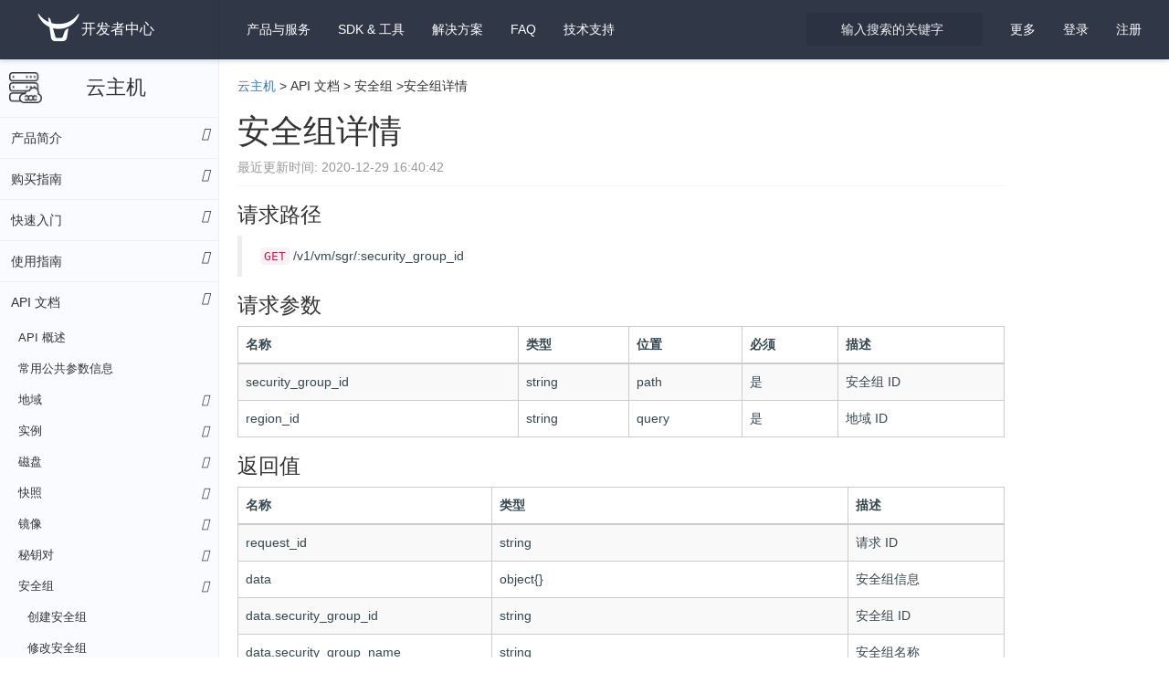

--- FILE ---
content_type: text/html; charset=utf-8
request_url: https://developer.qiniu.com/qvm/7567/describe-security-group
body_size: 121595
content:
<!DOCTYPE html>
<html class="articles-doc articles-doc-show" lang="zh-cn" xml:lang="zh-cn">
  <head>
    <script type="text/javascript">var qns = window._qns || []; window._qns=qns;qns.push(["setStartLoadTime",new Date().getTime()]);qns.push(["setAccountID","591ead7b54630dd7aed533df"]);</script>
    <meta name="csrf-param" content="authenticity_token" />
<meta name="csrf-token" content="6jBchof/6eztjCHiBsrbkXNHTooGAMT9HsKEUGgaYnFfmfnVtw04MSoFmHLcMBFfMafIB/q9yWkJ2UQZTKr9wg==" />
    <meta charset="utf-8">
    <meta name="google" value="notranslate">
    <meta http-equiv="X-UA-Compatible" content="IE=edge">
    <meta name="viewport" content="width=device-width, minimum-scale=1.0, initial-scale=1.0, maximum-scale=1.0, user-scalable=0" />
    <meta name="description" content="介绍如何使用 OpenAPI 获取安全组详情">
    <meta name="keywords" content="OpenAPI,QVM,云主机,安全组">
    <meta name="updated" content="2021-06-03 11:51:05 +0800">
    <meta name="space" content="qvm">
    <meta name="version" content="5feaeb8a9540337d54fa3852">
    <meta name="article_id" content="5fe43b2293b8cf1634ce3c1e">
    <title>安全组详情_API 文档_云主机 - 七牛开发者中心</title>
    <link rel="icon" type="image/x-icon" href="https://static.qiniu.com/favicon.ico" />
    <link rel="stylesheet" type="text/css" href="https://dn-mars-assets.qbox.me/font-awesome-4.7.0/css/font-awesome.min.css">
    <link rel="stylesheet" type="text/css" href="https://dn-mars-assets.qbox.me/highlight.js/9.12.0/styles/github-gist.min.css">
    <link rel="stylesheet" media="all" href="/assets/application-5fbae5449496a6b8ca9ae1d92205f7f161b3c4bb4f414c4bb6d9bb4677aea7ca.css" />
    <script src="/assets/application-c173b96a1e98a224d817f9ec08be0264921b28f598f7953a8044aac1547facc5.js"></script>
    <script>
      (function(para) {
        var p = para.sdk_url, n = para.name, w = window, d = document, s = 'script',x = null,y = null;
        if(typeof(w['sensorsDataAnalytic201505']) !== 'undefined') {
          return false;
        }
        w['sensorsDataAnalytic201505'] = n;
        w[n] = w[n] || function(a) {return function() {(w[n]._q = w[n]._q || []).push([a, arguments]);}};
        var ifs = ['track','quick','register','registerPage','registerOnce','trackSignup', 'trackAbtest', 'setProfile','setOnceProfile','appendProfile', 'incrementProfile', 'deleteProfile', 'unsetProfile', 'identify','login','logout','trackLink','clearAllRegister','getAppStatus'];
        for (var i = 0; i < ifs.length; i++) {
          w[n][ifs[i]] = w[n].call(null, ifs[i]);
        }
        if (!w[n]._t) {
          x = d.createElement(s), y = d.getElementsByTagName(s)[0];
          x.async = 1;
          x.src = p;
          x.setAttribute('charset','UTF-8');
          w[n].para = para;
          y.parentNode.insertBefore(x, y);
        }
      })({
        sdk_url: 'https://static.sensorsdata.cn/sdk/1.13.14/sensorsdata.min.js',
        heatmap_url: 'https://static.sensorsdata.cn/sdk/1.13.14/heatmap.min.js',
        name: 'sensors',
        server_url: 'https://sensors.qiniu.com/sa?project=default',
        heatmap:{}
      });
      sensors.quick('autoTrack');
    </script>
    <script>
      function getQueryVariable(variable){
        var query = window.location.search.substring(1);
        var vars = query.split("&");
        for (var i=0;i<vars.length;i++) {
          var pair = vars[i].split("=");
          if(pair[0] == variable){return pair[1];}
        }
        return(false);
      }
    </script>
  </head>

  <body class="articles-page articles-page-show">
    <!--[if lt IE 10]>
      <p class="browsehappy">您正在使用 <strong>旧浏览器</strong> . 为了更好的体验，请 <a href="http://browsehappy.com/">更新</a> 您的浏览器.</p>
    <![endif]-->

    <script>
      if (getQueryVariable('portal_modal') == 1) {
        $('body').addClass('portal_modal')
      }
    </script>

    <nav class="navbar navbar-default navbar-fixed-top" id="navbar">
      <div class="container-fluid">
        <div class="navbar-header">
          <button type="button" class="navbar-toggle collapsed" data-toggle="collapse" data-target="#navbar-collapse" aria-expanded="false">
            <span class="sr-only">Toggle navigation</span>
            <span class="icon-bar"></span>
            <span class="icon-bar"></span>
            <span class="icon-bar"></span>
          </button>
          <a class="sidebar-toggle" href="javascript:;"><i class="fa fa-bars"></i></a>
          
          <a class="navbar-brand" href="/"><img width="50" src="/assets/logo-white-b90d685a6b146884636382426d11b7236f5f7ca1c5dfafdb6fa777a0f976fc1f.png" alt="Logo white" /><span>开发者中心</span></a>
        </div>

        <div class="collapse navbar-collapse" id="navbar-collapse">
          <ul class="nav navbar-nav">
            <li class="dropdown" id="spaces-dropdown">
              <a href="javascript:;" class="dropdown-toggle" data-toggle="dropdown" role="button" aria-haspopup="true" aria-expanded="false">
                产品与服务 <i class="fa fa-angle-down"></i>
              </a>
              <ul class="dropdown-menu space-dropdown-menu top-space-dropdown-menu" style="max-height: calc(100vh - 70px);overflow-y: auto">
                  <li class="kodo"><a href="/kodo">对象存储</a></li>
                  <li class="las"><a href="/las">全栈应用服务器</a></li>
                  <li class="fusion"><a href="/fusion">CDN</a></li>
                  <li class="aitokenapi"><a href="/aitokenapi">AI 大模型推理</a></li>
                  <li class="dora"><a href="/dora">智能多媒体服务</a></li>
                  <li class="mikustream"><a href="/mikustream">Miku 快直播</a></li>
                  <li class="ssl"><a href="/ssl">SSL 证书服务</a></li>
                  <li class="qvm"><a href="/qvm">云主机</a></li>
                  <li class="censor"><a href="/censor">内容审核</a></li>
                  <li class="qvs"><a href="/qvs">视频监控</a></li>
                  <li class="dcdn"><a href="/dcdn">全站加速</a></li>
                  <li class="idh"><a href="/idh">智能数字人</a></li>
                  <li class="pili"><a href="/pili">Pili 直播</a></li>
                  <li class="tutugo"><a href="/tutugo">拓图 AI</a></li>
              </ul>
            </li>

            <li class="mobile dropdown" id="sdk-dropdown">
              <a href="javascript:;" class="dropdown-toggle" data-toggle="dropdown" role="button" aria-haspopup="true" aria-expanded="false">
                SDK &amp; 工具 <i class="fa fa-angle-down"></i>
              </a>
              <ul class="dropdown-menu sdk-dropdown-menu">
                <li><a href="/sdk#official-sdk">官方 SDK</a></li>
                <li><a href="/sdk#community-sdk">社区 SDK</a></li>
                <li><a href="/sdk#official-tool">开发者工具</a></li>
                <li><a href="/sdk#community-plugin">社区插件</a></li>
              </ul>
            </li>

            <li class="mobile ">
              <a href="https://www.qiniu.com/solutions">解决方案</a>
            </li>

            <li class="">
              <a href="/faq">FAQ</a>
            </li>

            <li class="mobile"><a target="_blank" href="https://support.qiniu.com/">技术支持</a></li>

          </ul>

          <ul class="nav navbar-nav navbar-right">

            <li class="mobile www-item"><a target="_blank" href="https://www.qiniu.com/">官网</a></li>

            <li class="mobile portal-item"><a target="_blank" href="https://portal.qiniu.com/">管理控制台</a></li>

            <li class="dropdown hidden more-dropdown" id="more-dropdown">
              <a href="javascript:;" class="dropdown-toggle" data-toggle="dropdown" role="button" aria-haspopup="true" aria-expanded="false">
                更多 <i class="fa fa-angle-down"></i>
              </a>
              <ul class="dropdown-menu more-dropdown-menu">
                <li><a href="https://www.qiniu.com/" class="text-sub" target="_blank">官网</a></li>
                <li><a href="https://portal.qiniu.com/" class="text-sub" target="_blank">管理控制台</a></li>
              </ul>
            </li>

            <li class="mobile ">
              <a href="/sdk">SDK &amp; 工具</a>
            </li>
            <li class="mobile ">
              <a href="https://www.qiniu.com/solutions">解决方案</a>
            </li>
            <li class="mobile search-item">
              <a href="/search">输入搜索的关键字</a>
            </li>
            <li class="mobile"><a target="_blank" href="https://support.qiniu.com/">技术支持</a></li>
            <li class="dropdown hidden userinfo" id="user-dropdown">
              <a href="javascript:;" class="dropdown-toggle user-email" data-toggle="dropdown" role="button" aria-haspopup="true" aria-expanded="false">
                <i class="fa fa-angle-down"></i>
              </a>
              <ul class="dropdown-menu user-dropdown-menu">
                <li><a href="https://sso.qiniu.com/signout" class="text-sub">退出当前帐号</a></li>
              </ul>
            </li>
            <li class="need-signin"><a href="https://sso.qiniu.com?client_id=qauxtCZX9RGtu5wVf4E8qrruem5Ko2I0ZFzuHV4uIYzgAioQVhjE5QAZuLP8Lh2o&amp;redirect_url=https://developer.qiniu.com">登录</a></li>
            <li class="need-signin"><a target="_blank" href="https://portal.qiniu.com/signup">注册</a></li>
          </ul>

          <div class="search-form nav navbar-nav navbar-right col-md-2 col-sm-2">
            <form action="/search">
              <input type="text" name="keyword" class="form-control search-box" placeholder="输入搜索的关键字" tabindex="1">
              <i class="icon fa fa-search"></i>
            </form>
          </div>
        </div><!-- /.navbar-collapse -->
      </div><!-- /.container-fluid -->
    </nav>

    <div class="topic-container" slug=describe-security-group space=qvm>
  <div class="topic-sidebar-wrap">
  <h3 class="space-title qvm">
    <a href="/qvm">云主机</a>
    <a class="tool folder" arial-value="true" title="展开所有菜单" class="btn copybtn" data-toggle="tooltip" data-placement="bottom"><i class="fa fa-angle-right"></i></a>
  </h3>
  <div class="doctree">
    
    
    
    <ul>
        <li class="cate-product_introduction branch">
          <a class="node-title category" href="javascript:;">
            <span>产品简介</span>
            <i class="icon fa"></i>
          </a>
          <ol>
      <li class="leaf"><a class="node-title   tree-level-1" href="/qvm/4289/qvm-overview"><span>产品介绍</span><i class="icon fa"></i></a></li><li class="leaf"><a class="node-title   tree-level-1" href="/qvm/4296/qvm-features"><span>产品优势</span><i class="icon fa"></i></a></li><li class="leaf"><a class="node-title   tree-level-1" href="/qvm/4297/qvm-scenarios"><span>应用场景</span><i class="icon fa"></i></a></li><li class="leaf"><a class="node-title   tree-level-1" href="/qvm/4190/region-zone"><span>资源池、地域和可用区</span><i class="icon fa"></i></a></li><li class="leaf"><a class="node-title   tree-level-1" href="/qvm/6867/quota-management"><span>配额管理</span><i class="icon fa"></i></a></li></ol></li></ul>
    <ul>
        <li class="cate-buying_guide branch">
          <a class="node-title category" href="javascript:;">
            <span>购买指南</span>
            <i class="icon fa"></i>
          </a>
          <ol>
      <li class="leaf"><a class="node-title   tree-level-1" href="/qvm/4238/qvm-billing-contrast"><span>计费说明</span><i class="icon fa"></i></a></li><li class="leaf"><a class="node-title   tree-level-1" href="/qvm/6649/disable-delete-resources-following-the-account-is-frozen"><span>欠费/冻结说明</span><i class="icon fa"></i></a></li><li class="leaf"><a class="node-title   tree-level-1" href="/qvm/5659/five-days-have-no-reason-to-refund"><span>退款说明</span><i class="icon fa"></i></a></li></ol></li></ul>
    <ul>
        <li class="cate-quick_start branch">
          <a class="node-title category" href="javascript:;">
            <span>快速入门</span>
            <i class="icon fa"></i>
          </a>
          <ol>
      <li class="leaf"><a class="node-title   tree-level-1" href="/qvm/4228/qvm-linux-quickstart"><span>注册与购买</span><i class="icon fa"></i></a></li><li class="branch"><a class="node-title  sub-category tree-level-1" href="javascript:;"><span>QVM 选型</span><i class="icon fa"></i></a><ol><li class="leaf"><a class="node-title   tree-level-2" href="/qvm/6674/personal-edition-selection"><span>个人版选型</span><i class="icon fa"></i></a></li><li class="leaf"><a class="node-title   tree-level-2" href="/qvm/6675/selection-of-the-enterprise"><span>企业版选型</span><i class="icon fa"></i></a></li></ol></li></ol></li></ul>
    <ul>
        <li class="cate-development_guidelines branch">
          <a class="node-title category" href="javascript:;">
            <span>使用指南</span>
            <i class="icon fa"></i>
          </a>
          <ol>
      <li class="branch"><a class="node-title  sub-category tree-level-1" href="javascript:;"><span>云主机</span><i class="icon fa"></i></a><ol><li class="branch"><a class="node-title  sub-category tree-level-2" href="javascript:;"><span>实例</span><i class="icon fa"></i></a><ol><li class="leaf"><a class="node-title   tree-level-3" href="/qvm/4290/qvm-instance-overview"><span>实例概述</span><i class="icon fa"></i></a></li><li class="leaf"><a class="node-title   tree-level-3" href="/qvm/4208/qvm-instance-family"><span>实例规格族</span><i class="icon fa"></i></a></li><li class="leaf"><a class="node-title   tree-level-3" href="/qvm/4298/qvm-instance-management"><span>实例管理</span><i class="icon fa"></i></a></li><li class="leaf"><a class="node-title   tree-level-3" href="/qvm/8024/support-with-the-instance-of-the-specification"><span>支持变配的实例规格</span><i class="icon fa"></i></a></li><li class="branch"><a class="node-title   tree-level-3" href="/qvm/4308/qvm-linux-login"><span>连接登录 Linux 类型实例</span><i class="icon fa"></i></a><ol><li class="leaf"><a class="node-title   tree-level-4" href="/qvm/6860/use-telnet-login-linux-software-example"><span>使用远程登录软件登录 Linux 实例</span><i class="icon fa"></i></a></li><li class="leaf"><a class="node-title   tree-level-4" href="/qvm/6861/using-the-command-connection-linux-instance"><span>使用命令连接Linux 实例</span><i class="icon fa"></i></a></li><li class="leaf"><a class="node-title   tree-level-4" href="/qvm/6862/use-the-management-terminal-vnc-connected-linux-instance"><span>使用管理终端(VNC方式)连接Linux实例</span><i class="icon fa"></i></a></li></ol></li><li class="branch"><a class="node-title   tree-level-3" href="/qvm/4307/qvm-Windows-login"><span>连接登录  Windows 类型实例</span><i class="icon fa"></i></a><ol><li class="leaf"><a class="node-title   tree-level-4" href="/qvm/6863/use-microsoft-remote-desktop-connection-for-mac-connection-Windows-instance"><span>使用Microsoft Remote Desktop Connection for Mac连接Windwos 实例</span><i class="icon fa"></i></a></li><li class="leaf"><a class="node-title   tree-level-4" href="/qvm/6864/use-the-management-terminal-vnc-connection-Windows-instance"><span>使用管理终端(VNC方式)连接Windows实例</span><i class="icon fa"></i></a></li><li class="leaf"><a class="node-title   tree-level-4" href="/qvm/6865/use-the-remote-desktop-mstsc-connection-Windows-instance"><span>使用远程桌面（MSTSC方式）连接 Windows 实例</span><i class="icon fa"></i></a></li><li class="leaf"><a class="node-title   tree-level-4" href="/qvm/6859/with-rdesktop-software-connection"><span>使用rdesktop软件连接Windows 实例</span><i class="icon fa"></i></a></li></ol></li></ol></li><li class="branch"><a class="node-title  sub-category tree-level-2" href="javascript:;"><span>镜像</span><i class="icon fa"></i></a><ol><li class="leaf"><a class="node-title   tree-level-3" href="/qvm/4292/qvm-mirror-overview"><span>镜像概述</span><i class="icon fa"></i></a></li><li class="leaf"><a class="node-title   tree-level-3" href="/qvm/7773/Mirror%20fee%20file"><span>镜像计费</span><i class="icon fa"></i></a></li><li class="branch"><a class="node-title  sub-category tree-level-3" href="javascript:;"><span>自定义镜像操作指南</span><i class="icon fa"></i></a><ol><li class="leaf"><a class="node-title   tree-level-4" href="/qvm/6927/create-a-custom-image"><span>创建自定义镜像</span><i class="icon fa"></i></a></li></ol></li></ol></li><li class="branch"><a class="node-title  sub-category tree-level-2" href="javascript:;"><span>云硬盘</span><i class="icon fa"></i></a><ol><li class="leaf"><a class="node-title   tree-level-3" href="/qvm/4301/qvm-storage-overview"><span>存储概述</span><i class="icon fa"></i></a></li><li class="leaf"><a class="node-title   tree-level-3" href="/qvm/7041/cloud-drive-performance"><span>云硬盘性能</span><i class="icon fa"></i></a></li><li class="leaf"><a class="node-title   tree-level-3" href="/qvm/4233/qvm-disk"><span>磁盘管理</span><i class="icon fa"></i></a></li><li class="leaf"><a class="node-title   tree-level-3" href="/qvm/7288/the-local-store"><span>本地存储</span><i class="icon fa"></i></a></li><li class="leaf"><a class="node-title   tree-level-3" href="/qvm/6826/using-the-snapshot-created-cloud-disk"><span>使用快照创建云盘</span><i class="icon fa"></i></a></li><li class="branch"><a class="node-title  sub-category tree-level-3" href="javascript:;"><span>分区格式化云盘</span><i class="icon fa"></i></a><ol><li class="leaf"><a class="node-title   tree-level-4" href="/qvm/7413/partitions-formatted-is-greater-than-2-tib-data-plate"><span>分区格式化大于 2 TiB数据盘</span><i class="icon fa"></i></a></li><li class="leaf"><a class="node-title   tree-level-4" href="/qvm/6866/formatting-data-plate"><span>格式化数据盘</span><i class="icon fa"></i></a></li></ol></li><li class="branch"><a class="node-title  sub-category tree-level-3" href="javascript:;"><span>扩容磁盘</span><i class="icon fa"></i></a><ol><li class="leaf"><a class="node-title   tree-level-4" href="/qvm/7416/summary-of-capacity"><span>扩容概述</span><i class="icon fa"></i></a></li><li class="leaf"><a class="node-title   tree-level-4" href="/qvm/7417/online-expansion-cloud-disk-linux"><span>在线扩容云盘（Linux系统）</span><i class="icon fa"></i></a></li><li class="leaf"><a class="node-title   tree-level-4" href="/qvm/7418/offline-expanding-cloud-disk-linux"><span>离线扩容云盘（Linux系统）</span><i class="icon fa"></i></a></li></ol></li><li class="leaf"><a class="node-title   tree-level-3" href="/qvm/7082/release-the-cloud-disk"><span>释放云盘</span><i class="icon fa"></i></a></li></ol></li><li class="branch"><a class="node-title  sub-category tree-level-2" href="javascript:;"><span>快照</span><i class="icon fa"></i></a><ol><li class="leaf"><a class="node-title   tree-level-3" href="/qvm/7048/what-is-a-snapshot"><span>什么是快照？</span><i class="icon fa"></i></a></li><li class="leaf"><a class="node-title   tree-level-3" href="/qvm/5886/the-snapshot-charge-standard"><span>快照收费标准</span><i class="icon fa"></i></a></li><li class="leaf"><a class="node-title   tree-level-3" href="/qvm/7912/automatic-snapshot-strategy"><span>自动快照策略概述</span><i class="icon fa"></i></a></li><li class="leaf"><a class="node-title   tree-level-3" href="/qvm/7913/how-to-use-the-automatic-snapshot-strategy"><span>如何使用自动快照策略</span><i class="icon fa"></i></a></li></ol></li><li class="branch"><a class="node-title  sub-category tree-level-2" href="javascript:;"><span>安全组</span><i class="icon fa"></i></a><ol><li class="leaf"><a class="node-title   tree-level-3" href="/qvm/7106/summary-of-the-security-group"><span>安全组概述</span><i class="icon fa"></i></a></li><li class="leaf"><a class="node-title   tree-level-3" href="/qvm/7107/commonly-used-port-security-group"><span>安全组常用端口</span><i class="icon fa"></i></a></li><li class="leaf"><a class="node-title   tree-level-3" href="/qvm/7108/security-group-application-cases"><span>安全组应用案例</span><i class="icon fa"></i></a></li></ol></li><li class="leaf"><a class="node-title   tree-level-2" href="/qvm/4232/qvm-key"><span>SSH 密钥对</span><i class="icon fa"></i></a></li></ol></li><li class="branch"><a class="node-title  sub-category tree-level-1" href="javascript:;"><span>网络</span><i class="icon fa"></i></a><ol><li class="leaf"><a class="node-title   tree-level-2" href="/qvm/4305/qvm-netsec-overview"><span>网络与安全性概述</span><i class="icon fa"></i></a></li><li class="branch"><a class="node-title  sub-category tree-level-2" href="javascript:;"><span>弹性公网 IP</span><i class="icon fa"></i></a><ol><li class="leaf"><a class="node-title   tree-level-3" href="/qvm/7553/eip-product-introduction"><span>产品简介</span><i class="icon fa"></i></a></li><li class="leaf"><a class="node-title   tree-level-3" href="/qvm/7555/peak-bandwidth-limitations"><span>使用限制</span><i class="icon fa"></i></a></li></ol></li><li class="branch"><a class="node-title   tree-level-2" href="/qvm/4206/qvm-vpc"><span>专有网络</span><i class="icon fa"></i></a><ol><li class="leaf"><a class="node-title   tree-level-3" href="/qvm/5039/vpc-best-practices"><span>最佳实践</span><i class="icon fa"></i></a></li></ol></li><li class="leaf"><a class="node-title   tree-level-2" href="/qvm/7922/high-speed-channel"><span>高速通道</span><i class="icon fa"></i></a></li><li class="branch"><a class="node-title  sub-category tree-level-2" href="javascript:;"><span>IPv6网关</span><i class="icon fa"></i></a><ol><li class="branch"><a class="node-title  sub-category tree-level-3" href="javascript:;"><span>产品简介</span><i class="icon fa"></i></a><ol><li class="leaf"><a class="node-title   tree-level-4" href="/qvm/6948/what-is-the-ipv6-gateway"><span>什么是IPv6网关</span><i class="icon fa"></i></a></li><li class="leaf"><a class="node-title   tree-level-4" href="/qvm/6974/ipv6-gateway-basic-concepts"><span>IPv6网关基本概念</span><i class="icon fa"></i></a></li><li class="leaf"><a class="node-title   tree-level-4" href="/qvm/6975/use-restrictions"><span>使用限制</span><i class="icon fa"></i></a></li></ol></li><li class="branch"><a class="node-title  sub-category tree-level-3" href="javascript:;"><span>快速入门</span><i class="icon fa"></i></a><ol><li class="leaf"><a class="node-title   tree-level-4" href="/qvm/6976/building-ipv6-proprietary-networks"><span>搭建IPv6专有网络</span><i class="icon fa"></i></a></li></ol></li><li class="branch"><a class="node-title  sub-category tree-level-3" href="javascript:;"><span>配置IPv6地址</span><i class="icon fa"></i></a><ol><li class="branch"><a class="node-title  sub-category tree-level-4" href="javascript:;"><span>Windows实例配置IPv6地址</span><i class="icon fa"></i></a><ol><li class="leaf"><a class="node-title   tree-level-5" href="/qvm/7011/windows-instance-using-ipv6-navigation"><span>Windows实例使用IPv6导航</span><i class="icon fa"></i></a></li><li class="leaf"><a class="node-title   tree-level-5" href="/qvm/7012/step-1:-building-ipv6-vpc"><span>步骤1：搭建IPv6 VPC</span><i class="icon fa"></i></a></li><li class="leaf"><a class="node-title   tree-level-5" href="/qvm/7013/step-2:-assign-ipv6-address"><span>步骤2：分配IPv6地址</span><i class="icon fa"></i></a></li><li class="leaf"><a class="node-title   tree-level-5" href="/qvm/7014/step-3:-open-the-ipv6-public-network-bandwidth"><span>步骤3：开通IPv6公网带宽</span><i class="icon fa"></i></a></li><li class="leaf"><a class="node-title   tree-level-5" href="/qvm/7015/step-4:-configure-ipv6-address"><span>步骤4：配置IPv6地址</span><i class="icon fa"></i></a></li><li class="leaf"><a class="node-title   tree-level-5" href="/qvm/10563/Windows-add-ipv6-security-group-rules"><span>步骤5：添加IPv6安全组规则</span><i class="icon fa"></i></a></li><li class="leaf"><a class="node-title   tree-level-5" href="/qvm/7712/test-network"><span>步骤6：测试网络连通性</span><i class="icon fa"></i></a></li></ol></li><li class="branch"><a class="node-title  sub-category tree-level-4" href="javascript:;"><span>Linux实例配置IPv6地址</span><i class="icon fa"></i></a><ol><li class="leaf"><a class="node-title   tree-level-5" href="/qvm/7714/building-ipv6-vpc"><span>步骤1：搭建IPv6 VPC</span><i class="icon fa"></i></a></li><li class="leaf"><a class="node-title   tree-level-5" href="/qvm/7715/assign-ipv6-address"><span>步骤2：分配IPv6地址</span><i class="icon fa"></i></a></li><li class="leaf"><a class="node-title   tree-level-5" href="/qvm/7718/ipv6-public-network-bandwidth"><span>步骤3：开通IPv6公网带宽</span><i class="icon fa"></i></a></li><li class="leaf"><a class="node-title   tree-level-5" href="/qvm/7020/Linux-configure-ipv6-address"><span>步骤4：配置IPv6地址</span><i class="icon fa"></i></a></li><li class="leaf"><a class="node-title   tree-level-5" href="/qvm/10561/add-ipv6-security-group-rules"><span>步骤5：添加IPv6安全组规则</span><i class="icon fa"></i></a></li><li class="leaf"><a class="node-title   tree-level-5" href="/qvm/7719/test-network-connectivity"><span>步骤6：测试网络连通性</span><i class="icon fa"></i></a></li></ol></li></ol></li><li class="branch"><a class="node-title  sub-category tree-level-3" href="javascript:;"><span>用户指南</span><i class="icon fa"></i></a><ol><li class="leaf"><a class="node-title   tree-level-4" href="/qvm/6977/vpc-open-ipv6"><span>VPC开启IPv6</span><i class="icon fa"></i></a></li><li class="branch"><a class="node-title   tree-level-4" href="/qvm/6978/switch-on-ipv6"><span>交换机开启IPv6</span><i class="icon fa"></i></a><ol><li class="leaf"><a class="node-title   tree-level-5" href="/qvm/6981/management-of-ipv6-route-in-the-routing-table"><span>管理路由表中IPv6路由</span><i class="icon fa"></i></a></li></ol></li><li class="branch"><a class="node-title  sub-category tree-level-4" href="javascript:;"><span>管理IPv6网关</span><i class="icon fa"></i></a><ol><li class="leaf"><a class="node-title   tree-level-5" href="/qvm/6979/ipv6-gateway-specification"><span>IPv6网关规格</span><i class="icon fa"></i></a></li><li class="leaf"><a class="node-title   tree-level-5" href="/qvm/6980/new-ipv6-gateway"><span>新建IPv6网关</span><i class="icon fa"></i></a></li><li class="leaf"><a class="node-title   tree-level-5" href="/qvm/6982/modify-the-ipv6-gateway"><span>修改IPv6网关</span><i class="icon fa"></i></a></li><li class="leaf"><a class="node-title   tree-level-5" href="/qvm/6983/delete-the-ipv6-gateway"><span>删除IPv6网关</span><i class="icon fa"></i></a></li><li class="leaf"><a class="node-title   tree-level-5" href="/qvm/6984/change-of-the-specifications-of-the-ipv6-gateway"><span>变更IPv6网关的规格</span><i class="icon fa"></i></a></li></ol></li><li class="branch"><a class="node-title  sub-category tree-level-4" href="javascript:;"><span>管理IPv6公网带宽</span><i class="icon fa"></i></a><ol><li class="leaf"><a class="node-title   tree-level-5" href="/qvm/6985/open-the-ipv6-public-network-bandwidth"><span>开通IPv6公网带宽</span><i class="icon fa"></i></a></li><li class="leaf"><a class="node-title   tree-level-5" href="/qvm/6986/change-of-ipv6-gateway-peak-bandwidth"><span>变更IPv6网关带宽峰值</span><i class="icon fa"></i></a></li><li class="leaf"><a class="node-title   tree-level-5" href="/qvm/6987/delete-the-ipv6-public-network-bandwidth"><span>删除IPv6公网带宽</span><i class="icon fa"></i></a></li></ol></li><li class="branch"><a class="node-title  sub-category tree-level-4" href="javascript:;"><span>管理仅主动出规则</span><i class="icon fa"></i></a><ol><li class="leaf"><a class="node-title   tree-level-5" href="/qvm/6988/create-only-the-active-rules"><span>创建仅主动出规则</span><i class="icon fa"></i></a></li><li class="leaf"><a class="node-title   tree-level-5" href="/qvm/6989/remove-only-the-active-rules"><span>删除仅主动出规则</span><i class="icon fa"></i></a></li></ol></li></ol></li></ol></li><li class="branch"><a class="node-title  sub-category tree-level-2" href="javascript:;"><span>私网连接</span><i class="icon fa"></i></a><ol><li class="leaf"><a class="node-title   tree-level-3" href="/qvm/7702/PrivateLink-product-introduction"><span>产品简介</span><i class="icon fa"></i></a></li><li class="leaf"><a class="node-title   tree-level-3" href="/qvm/8020/support-private-network-region"><span>支持私网连接的地域和可用区</span><i class="icon fa"></i></a></li><li class="leaf"><a class="node-title   tree-level-3" href="/qvm/7704/Product%20usage%20scenarios"><span>使用场景</span><i class="icon fa"></i></a></li><li class="leaf"><a class="node-title   tree-level-3" href="/qvm/8018/pricing-instructions"><span>定价说明</span><i class="icon fa"></i></a></li><li class="leaf"><a class="node-title   tree-level-3" href="/qvm/7705/Product%20use%20restrictions"><span>使用限制</span><i class="icon fa"></i></a></li><li class="branch"><a class="node-title  sub-category tree-level-3" href="javascript:;"><span>使用入门</span><i class="icon fa"></i></a><ol><li class="leaf"><a class="node-title   tree-level-4" href="/qvm/7707/Private%20network%20access%20service%20between%20cross-account%20VPC"><span>跨账号VPC间的私网访问服务</span><i class="icon fa"></i></a></li><li class="leaf"><a class="node-title   tree-level-4" href="/qvm/7708/Private%20network%20access%20service%20between%20VPC%20with%20the%20same%20account"><span>同账号VPC间的私网访问服务</span><i class="icon fa"></i></a></li></ol></li></ol></li><li class="branch"><a class="node-title  sub-category tree-level-2" href="javascript:;"><span>VPN网关</span><i class="icon fa"></i></a><ol><li class="leaf"><a class="node-title   tree-level-3" href="/qvm/5518/what-is-a-vpn-gateway"><span>什么是VPN网关</span><i class="icon fa"></i></a></li><li class="leaf"><a class="node-title   tree-level-3" href="/qvm/5523/the-vpn-gateway-product-pricing"><span>VPN网关产品定价</span><i class="icon fa"></i></a></li><li class="leaf"><a class="node-title   tree-level-3" href="/qvm/5521/the-vpn-gateway-use-restrictions"><span>使用限制</span><i class="icon fa"></i></a></li><li class="leaf"><a class="node-title   tree-level-3" href="/qvm/5520/the-vpn-gateway-usage-scenarios"><span>使用场景</span><i class="icon fa"></i></a></li><li class="leaf"><a class="node-title   tree-level-3" href="/qvm/5524/introduction-to-ipsec-vpn"><span>IPSEC-VPN入门</span><i class="icon fa"></i></a></li><li class="branch"><a class="node-title   tree-level-3" href="/qvm/5525/introduction-to-ssl-vpn"><span>SSL-VPN入门</span><i class="icon fa"></i></a><ol><li class="leaf"><a class="node-title   tree-level-4" href="/qvm/7914/linux-client-remote-connection"><span>Linux客户端远程连接</span><i class="icon fa"></i></a></li><li class="leaf"><a class="node-title   tree-level-4" href="/qvm/7915/windows-client-remote-connection"><span>Windows客户端远程连接</span><i class="icon fa"></i></a></li></ol></li></ol></li><li class="leaf"><a class="node-title   tree-level-2" href="/qvm/7921/vpn-User-gateway"><span>用户网关</span><i class="icon fa"></i></a></li><li class="branch"><a class="node-title   tree-level-2" href="/qvm/5746/nat-gateway-product-introduction"><span>NAT 网关</span><i class="icon fa"></i></a><ol><li class="leaf"><a class="node-title   tree-level-3" href="/qvm/5749/functions-overview"><span>增强型公网NAT网关（新推出）</span><i class="icon fa"></i></a></li><li class="leaf"><a class="node-title   tree-level-3" href="/qvm/5748/what-is-a-nat-gateway"><span>NAT网关产品简介</span><i class="icon fa"></i></a></li><li class="leaf"><a class="node-title   tree-level-3" href="/qvm/5752/NAT-usage-scenarios"><span>公网 NAT 实例规格说明</span><i class="icon fa"></i></a></li><li class="leaf"><a class="node-title   tree-level-3" href="/qvm/5751/NAT-product-advantage"><span>公网NAT网关计费说明</span><i class="icon fa"></i></a></li></ol></li><li class="branch"><a class="node-title  sub-category tree-level-2" href="javascript:;"><span>共享带宽</span><i class="icon fa"></i></a><ol><li class="leaf"><a class="node-title   tree-level-3" href="/qvm/7046/a-product-profile-of-the-shared-bandwidth"><span>产品简介</span><i class="icon fa"></i></a></li><li class="branch"><a class="node-title  sub-category tree-level-3" href="javascript:;"><span>产品定价</span><i class="icon fa"></i></a><ol><li class="leaf"><a class="node-title   tree-level-4" href="/qvm/6335/shared-bw-package-in-monthly"><span>包年包月</span><i class="icon fa"></i></a></li><li class="leaf"><a class="node-title   tree-level-4" href="/qvm/6336/shared-bw-volume-pricing"><span>按量计费</span><i class="icon fa"></i></a></li><li class="leaf"><a class="node-title   tree-level-4" href="/qvm/6330/owe-the-instructions"><span>欠费说明</span><i class="icon fa"></i></a></li></ol></li><li class="branch"><a class="node-title  sub-category tree-level-3" href="javascript:;"><span>用户指南</span><i class="icon fa"></i></a><ol><li class="leaf"><a class="node-title   tree-level-4" href="/qvm/6346/create-the-shared-bandwidth-instance"><span>创建共享带宽实例</span><i class="icon fa"></i></a></li><li class="leaf"><a class="node-title   tree-level-4" href="/qvm/6332/add-the-eip-management"><span>管理添加的EIP</span><i class="icon fa"></i></a></li></ol></li></ol></li><li class="branch"><a class="node-title  sub-category tree-level-2" href="javascript:;"><span>云企业网</span><i class="icon fa"></i></a><ol><li class="leaf"><a class="node-title   tree-level-3" href="/qvm/6681/enterprise-network"><span>产品简介</span><i class="icon fa"></i></a></li><li class="leaf"><a class="node-title   tree-level-3" href="/qvm/6507/CEN-product-advantage"><span>产品优势</span><i class="icon fa"></i></a></li><li class="leaf"><a class="node-title   tree-level-3" href="/qvm/6508/CEN-usage-scenarios"><span>使用场景</span><i class="icon fa"></i></a></li><li class="leaf"><a class="node-title   tree-level-3" href="/qvm/6509/CEN-use-restrictions"><span>使用限制</span><i class="icon fa"></i></a></li><li class="branch"><a class="node-title  sub-category tree-level-3" href="javascript:;"><span>计费说明</span><i class="icon fa"></i></a><ol><li class="leaf"><a class="node-title   tree-level-4" href="/qvm/6687/billing-instructions"><span>计费说明</span><i class="icon fa"></i></a></li><li class="leaf"><a class="node-title   tree-level-4" href="/qvm/6511/CEN-owe-the-instructions"><span>欠费说明</span><i class="icon fa"></i></a></li></ol></li><li class="leaf"><a class="node-title   tree-level-3" href="/qvm/6512/CEN-quick-start"><span>快速入门</span><i class="icon fa"></i></a></li><li class="branch"><a class="node-title  sub-category tree-level-3" href="javascript:;"><span>云企业网用户指南</span><i class="icon fa"></i></a><ol><li class="leaf"><a class="node-title   tree-level-4" href="/qvm/6529/CEN-instance"><span>云企业网实例</span><i class="icon fa"></i></a></li><li class="leaf"><a class="node-title   tree-level-4" href="/qvm/6525/CEN-across-accounts-authorized-network-instance"><span>跨账号网络实例授权</span><i class="icon fa"></i></a></li><li class="leaf"><a class="node-title   tree-level-4" href="/qvm/6530/CEN-package"><span>带宽包管理</span><i class="icon fa"></i></a></li><li class="leaf"><a class="node-title   tree-level-4" href="/qvm/6532/CEN-prepaid-bandwidth-renewal"><span>跨地域互通带宽</span><i class="icon fa"></i></a></li><li class="leaf"><a class="node-title   tree-level-4" href="/qvm/6539/CEN-network"><span>路由信息管理</span><i class="icon fa"></i></a></li><li class="leaf"><a class="node-title   tree-level-4" href="/qvm/6547/CEN-the-routing-policy"><span>路由策略管理</span><i class="icon fa"></i></a></li></ol></li></ol></li></ol></li><li class="branch"><a class="node-title  sub-category tree-level-1" href="javascript:;"><span>负载均衡</span><i class="icon fa"></i></a><ol><li class="leaf"><a class="node-title   tree-level-2" href="/qvm/4295/slb-introduction"><span>产品简介</span><i class="icon fa"></i></a></li><li class="leaf"><a class="node-title   tree-level-2" href="/qvm/4256/qvm-slb-quickstart"><span>使用入门</span><i class="icon fa"></i></a></li><li class="leaf"><a class="node-title   tree-level-2" href="/qvm/4251/qvm-slb-instance"><span>SLB 实例规格</span><i class="icon fa"></i></a></li><li class="leaf"><a class="node-title   tree-level-2" href="/qvm/4254/qvm-backend-server"><span>后端服务器</span><i class="icon fa"></i></a></li><li class="leaf"><a class="node-title   tree-level-2" href="/qvm/4253/qvm-listener"><span>监听</span><i class="icon fa"></i></a></li><li class="leaf"><a class="node-title   tree-level-2" href="/qvm/4265/qvm-slb-certificate-management"><span>证书管理</span><i class="icon fa"></i></a></li><li class="leaf"><a class="node-title   tree-level-2" href="/qvm/4326/slb-monitoring"><span>监控</span><i class="icon fa"></i></a></li><li class="leaf"><a class="node-title   tree-level-2" href="/qvm/4324/slb-access-control"><span>访问控制</span><i class="icon fa"></i></a></li></ol></li><li class="branch"><a class="node-title  sub-category tree-level-1" href="javascript:;"><span>弹性伸缩</span><i class="icon fa"></i></a><ol><li class="branch"><a class="node-title   tree-level-2" href="/qvm/6451/ess-product-introduction"><span>产品简介</span><i class="icon fa"></i></a><ol><li class="leaf"><a class="node-title   tree-level-3" href="/qvm/6452/ess-the-working-process"><span>工作流程</span><i class="icon fa"></i></a></li><li class="leaf"><a class="node-title   tree-level-3" href="/qvm/6453/ess-use-restrictions"><span>使用限制</span><i class="icon fa"></i></a></li><li class="leaf"><a class="node-title   tree-level-3" href="/qvm/6454/ess-noun-explanation"><span>名词解释</span><i class="icon fa"></i></a></li></ol></li><li class="leaf"><a class="node-title   tree-level-2" href="/qvm/6456/ess-telescopic-group"><span>伸缩组</span><i class="icon fa"></i></a></li><li class="leaf"><a class="node-title   tree-level-2" href="/qvm/6455/ess-scaling-rules"><span>伸缩规则</span><i class="icon fa"></i></a></li><li class="leaf"><a class="node-title   tree-level-2" href="/qvm/6457/ess-telescopic-configuration"><span>伸缩配置</span><i class="icon fa"></i></a></li><li class="leaf"><a class="node-title   tree-level-2" href="/qvm/6459/ess-common-problems"><span>常见问题</span><i class="icon fa"></i></a></li></ol></li><li class="branch"><a class="node-title  sub-category tree-level-1" href="javascript:;"><span>文件存储 NAS</span><i class="icon fa"></i></a><ol><li class="leaf"><a class="node-title   tree-level-2" href="/qvm/5871/nas-intro"><span>文件存储 NAS 简介</span><i class="icon fa"></i></a></li><li class="leaf"><a class="node-title   tree-level-2" href="/qvm/10391/nas-use-restrictions"><span>NAS 使用限制</span><i class="icon fa"></i></a></li><li class="leaf"><a class="node-title   tree-level-2" href="/qvm/6911/how-to-select-the-file-storage-object-storage-and-block-storage"><span>如何选用文件存储、对象存储和块存储？</span><i class="icon fa"></i></a></li><li class="branch"><a class="node-title  sub-category tree-level-2" href="javascript:;"><span>挂载文件系统</span><i class="icon fa"></i></a><ol><li class="leaf"><a class="node-title   tree-level-3" href="/qvm/5609/the-nas-performance-test"><span>NAS性能测试</span><i class="icon fa"></i></a></li><li class="leaf"><a class="node-title   tree-level-3" href="/qvm/5376/matters-needing-attention"><span>注意事项</span><i class="icon fa"></i></a></li><li class="leaf"><a class="node-title   tree-level-3" href="/qvm/5377/nfs-client-in-the-linux-system"><span>在Linux系统中安装NFS客户端</span><i class="icon fa"></i></a></li><li class="leaf"><a class="node-title   tree-level-3" href="/qvm/5378/mount-the-nfs-file-system-in-the-linux-system"><span>在Linux系统中挂载NFS文件系统</span><i class="icon fa"></i></a></li><li class="leaf"><a class="node-title   tree-level-3" href="/qvm/6913/automatically-mount-nfs-file-systems"><span>Linux自动挂载NFS文件系统</span><i class="icon fa"></i></a></li><li class="leaf"><a class="node-title   tree-level-3" href="/qvm/5379/mount-smb-file-system"><span>Windows 挂载 SMB 文件系统</span><i class="icon fa"></i></a></li><li class="leaf"><a class="node-title   tree-level-3" href="/qvm/6914/windows-automatically-mount-smb-file-system"><span>Windows 自动挂载SMB文件系统</span><i class="icon fa"></i></a></li><li class="leaf"><a class="node-title   tree-level-3" href="/qvm/5380/unmount-the-filesystem"><span>卸载文件系统</span><i class="icon fa"></i></a></li></ol></li></ol></li><li class="branch"><a class="node-title  sub-category tree-level-1" href="javascript:;"><span>云数据库</span><i class="icon fa"></i></a><ol><li class="branch"><a class="node-title   tree-level-2" href="/qvm/7737/cloud-database-rds"><span>云数据库RDS</span><i class="icon fa"></i></a><ol><li class="leaf"><a class="node-title   tree-level-3" href="/qvm/11985/database-exclusive-agency-cost"><span>数据库独享代理费用说明</span><i class="icon fa"></i></a></li><li class="branch"><a class="node-title  sub-category tree-level-3" href="javascript:;"><span>云数据库 PostgreSQL</span><i class="icon fa"></i></a><ol><li class="leaf"><a class="node-title   tree-level-4" href="/qvm/7180/cloud-postgresql-database-Product-Introduction"><span>产品简介</span><i class="icon fa"></i></a></li><li class="leaf"><a class="node-title   tree-level-4" href="/qvm/7182/PostgreSQL-introduction-to-use"><span>使用入门</span><i class="icon fa"></i></a></li><li class="leaf"><a class="node-title   tree-level-4" href="/qvm/7181/PostgreSQL-use-restrictions"><span>使用限制</span><i class="icon fa"></i></a></li><li class="leaf"><a class="node-title   tree-level-4" href="/qvm/7184/PostgreSQL-instance-management"><span>实例管理</span><i class="icon fa"></i></a></li><li class="leaf"><a class="node-title   tree-level-4" href="/qvm/7185/connect-the-postgresql-instance"><span>连接PostgreSQL实例</span><i class="icon fa"></i></a></li></ol></li><li class="branch"><a class="node-title  sub-category tree-level-3" href="javascript:;"><span>云数据库 MySQL</span><i class="icon fa"></i></a><ol><li class="leaf"><a class="node-title   tree-level-4" href="/qvm/10740/read-only-instance-specification-list"><span>只读实例规格列表</span><i class="icon fa"></i></a></li><li class="leaf"><a class="node-title   tree-level-4" href="/qvm/4272/mysql-introduction"><span>产品简介</span><i class="icon fa"></i></a></li><li class="leaf"><a class="node-title   tree-level-4" href="/qvm/4274/mysql-cost-overview"><span>计费说明</span><i class="icon fa"></i></a></li><li class="leaf"><a class="node-title   tree-level-4" href="/qvm/4267/qvm-mysql-quickstart"><span>使用入门</span><i class="icon fa"></i></a></li><li class="leaf"><a class="node-title   tree-level-4" href="/qvm/8026/mysql-database-backup-recovery"><span>MySQL 单库备份恢复</span><i class="icon fa"></i></a></li><li class="leaf"><a class="node-title   tree-level-4" href="/qvm/4280/mysql-instance-management"><span>实例管理</span><i class="icon fa"></i></a></li><li class="leaf"><a class="node-title   tree-level-4" href="/qvm/4275/rds-account-management"><span>账号管理</span><i class="icon fa"></i></a></li><li class="leaf"><a class="node-title   tree-level-4" href="/qvm/4273/mysql-network-management"><span>网络管理</span><i class="icon fa"></i></a></li><li class="leaf"><a class="node-title   tree-level-4" href="/qvm/4279/mysql-log-management"><span>日志管理</span><i class="icon fa"></i></a></li></ol></li><li class="branch"><a class="node-title  sub-category tree-level-3" href="javascript:;"><span>云数据库 SQL Server</span><i class="icon fa"></i></a><ol><li class="leaf"><a class="node-title   tree-level-4" href="/qvm/7177/SQLSever-product-introduction"><span>产品简介</span><i class="icon fa"></i></a></li><li class="leaf"><a class="node-title   tree-level-4" href="/qvm/5544/the-stored-procedure"><span>存储过程</span><i class="icon fa"></i></a></li><li class="leaf"><a class="node-title   tree-level-4" href="/qvm/5542/the-connection-instance"><span>连接实例</span><i class="icon fa"></i></a></li><li class="leaf"><a class="node-title   tree-level-4" href="/qvm/5535/cloud-sql-server-database-use-restrictions"><span>使用限制</span><i class="icon fa"></i></a></li><li class="branch"><a class="node-title  sub-category tree-level-4" href="javascript:;"><span>初始化设置</span><i class="icon fa"></i></a><ol><li class="leaf"><a class="node-title   tree-level-5" href="/qvm/5540/apply-for-the-web-address"><span>申请外网地址</span><i class="icon fa"></i></a></li><li class="leaf"><a class="node-title   tree-level-5" href="/qvm/5539/set-the-white-list"><span>设置白名单</span><i class="icon fa"></i></a></li><li class="leaf"><a class="node-title   tree-level-5" href="/qvm/5541/create-the-database-and-the-account-number"><span>创建数据库和账号</span><i class="icon fa"></i></a></li></ol></li><li class="leaf"><a class="node-title   tree-level-4" href="/qvm/5537/create-an-instance"><span>创建实例</span><i class="icon fa"></i></a></li><li class="leaf"><a class="node-title   tree-level-4" href="/qvm/5536/sql-server-using-the-process"><span>使用流程</span><i class="icon fa"></i></a></li><li class="leaf"><a class="node-title   tree-level-4" href="/qvm/5543/read-only-instance"><span>只读实例</span><i class="icon fa"></i></a></li></ol></li></ol></li><li class="branch"><a class="node-title  sub-category tree-level-2" href="javascript:;"><span>云数据库 PolarDB</span><i class="icon fa"></i></a><ol><li class="leaf"><a class="node-title   tree-level-3" href="/qvm/6695/polardb-product-introduction"><span>产品简介</span><i class="icon fa"></i></a></li><li class="leaf"><a class="node-title   tree-level-3" href="/qvm/6696/polardb-product-advantage"><span>产品优势</span><i class="icon fa"></i></a></li><li class="leaf"><a class="node-title   tree-level-3" href="/qvm/6697/polardb-product-pricing"><span>产品定价</span><i class="icon fa"></i></a></li><li class="leaf"><a class="node-title   tree-level-3" href="/qvm/6700/polardb-quick-start"><span>快速入门</span><i class="icon fa"></i></a></li><li class="leaf"><a class="node-title   tree-level-3" href="/qvm/6698/polardb-use-restrictions"><span>使用限制</span><i class="icon fa"></i></a></li></ol></li><li class="branch"><a class="node-title  sub-category tree-level-2" href="javascript:;"><span>云数据库 Redis</span><i class="icon fa"></i></a><ol><li class="leaf"><a class="node-title   tree-level-3" href="/qvm/4220/qvm-redis-introduction"><span>产品简介</span><i class="icon fa"></i></a></li><li class="leaf"><a class="node-title   tree-level-3" href="/qvm/4264/redis-userguide"><span>使用入门</span><i class="icon fa"></i></a></li><li class="leaf"><a class="node-title   tree-level-3" href="/qvm/4270/redis-manage-instances"><span>管理实例</span><i class="icon fa"></i></a></li><li class="leaf"><a class="node-title   tree-level-3" href="/qvm/4268/qvm-redis-backup-restore"><span>备份与恢复</span><i class="icon fa"></i></a></li></ol></li><li class="branch"><a class="node-title  sub-category tree-level-2" href="javascript:;"><span>云数据库 MongoDB</span><i class="icon fa"></i></a><ol><li class="leaf"><a class="node-title   tree-level-3" href="/qvm/5476/what-is-mongodb-cloud-database"><span>什么是MongoDB云数据库</span><i class="icon fa"></i></a></li><li class="branch"><a class="node-title  sub-category tree-level-3" href="javascript:;"><span>系统架构</span><i class="icon fa"></i></a><ol><li class="leaf"><a class="node-title   tree-level-4" href="/qvm/6932/cloud-mongo-database-system-architecture"><span>云数据库MongoDB系统架构</span><i class="icon fa"></i></a></li><li class="leaf"><a class="node-title   tree-level-4" href="/qvm/6933/single-node-architecture"><span>单节点架构</span><i class="icon fa"></i></a></li><li class="leaf"><a class="node-title   tree-level-4" href="/qvm/6934/a-copy-of-the-set-architecture"><span>副本集架构</span><i class="icon fa"></i></a></li><li class="leaf"><a class="node-title   tree-level-4" href="/qvm/6935/shard-cluster-architecture"><span>分片集群架构</span><i class="icon fa"></i></a></li></ol></li><li class="leaf"><a class="node-title   tree-level-3" href="/qvm/5479/MongoDB%20features"><span>功能特性</span><i class="icon fa"></i></a></li><li class="leaf"><a class="node-title   tree-level-3" href="/qvm/5504/mongo-application-scenario"><span>MongoDB 应用场景</span><i class="icon fa"></i></a></li><li class="leaf"><a class="node-title   tree-level-3" href="/qvm/5480/cloud-mongo-database-and-self-built-database-comparative-advantage"><span>云数据库MongoDB与自建数据库对比优势</span><i class="icon fa"></i></a></li><li class="branch"><a class="node-title  sub-category tree-level-3" href="javascript:;"><span>快速入门</span><i class="icon fa"></i></a><ol><li class="leaf"><a class="node-title   tree-level-4" href="/qvm/6939/introduction-to-directing-a-read-only-node"><span>MongoDB只读节点简介</span><i class="icon fa"></i></a></li><li class="leaf"><a class="node-title   tree-level-4" href="/qvm/5508/single-node-quick-start"><span>单节点快速入门</span><i class="icon fa"></i></a></li><li class="leaf"><a class="node-title   tree-level-4" href="/qvm/5509/quick-start-copy-set"><span>副本集快速入门</span><i class="icon fa"></i></a></li><li class="leaf"><a class="node-title   tree-level-4" href="/qvm/6940/shard-cluster-quick-start"><span>分片集群快速入门</span><i class="icon fa"></i></a></li></ol></li><li class="branch"><a class="node-title  sub-category tree-level-3" href="javascript:;"><span>用户指南</span><i class="icon fa"></i></a><ol><li class="leaf"><a class="node-title   tree-level-4" href="/qvm/6942/set-the-main-backup"><span>主备切换设置</span><i class="icon fa"></i></a></li><li class="leaf"><a class="node-title   tree-level-4" href="/qvm/6944/mongo-to-reset-your-password"><span>重置密码</span><i class="icon fa"></i></a></li></ol></li><li class="leaf"><a class="node-title   tree-level-3" href="/qvm/5506/version-and-the-storage-engine"><span>版本和存储引擎</span><i class="icon fa"></i></a></li><li class="branch"><a class="node-title   tree-level-3" href="/qvm/5513/directing-a-common-problem"><span>MongoDB 常见问题</span><i class="icon fa"></i></a><ol><li class="leaf"><a class="node-title   tree-level-4" href="/qvm/6830/how-to-query-and-limit-the-number-of-connections"><span>如何查询及限制连接数</span><i class="icon fa"></i></a></li><li class="leaf"><a class="node-title   tree-level-4" href="/qvm/6831/screening-directing-the-problem-of-high-cpu-utilization"><span>排查MongoDB CPU使用率高</span><i class="icon fa"></i></a></li></ol></li></ol></li></ol></li><li class="branch"><a class="node-title  sub-category tree-level-1" href="javascript:;"><span>迁云服务</span><i class="icon fa"></i></a><ol><li class="branch"><a class="node-title  sub-category tree-level-2" href="javascript:;"><span>服务器迁移中心</span><i class="icon fa"></i></a><ol><li class="leaf"><a class="node-title   tree-level-3" href="/qvm/7801/qsmc-product-introduction"><span>产品简介</span><i class="icon fa"></i></a></li><li class="leaf"><a class="node-title   tree-level-3" href="/qvm/7811/qsmc-use-restrictions"><span>使用限制</span><i class="icon fa"></i></a></li><li class="leaf"><a class="node-title   tree-level-3" href="/qvm/7862/the-migration-time-to-assess"><span>迁移时间评估</span><i class="icon fa"></i></a></li><li class="branch"><a class="node-title  sub-category tree-level-3" href="javascript:;"><span>用户指南</span><i class="icon fa"></i></a><ol><li class="leaf"><a class="node-title   tree-level-4" href="/qvm/7814/import-migration-source"><span>导入迁移源</span><i class="icon fa"></i></a></li><li class="leaf"><a class="node-title   tree-level-4" href="/qvm/7815/create-and-start-the-migration-task"><span>创建并启动迁移任务</span><i class="icon fa"></i></a></li></ol></li></ol></li></ol></li><li class="branch"><a class="node-title  sub-category tree-level-1" href="javascript:;"><span>网络安全产品</span><i class="icon fa"></i></a><ol><li class="branch"><a class="node-title  sub-category tree-level-2" href="javascript:;"><span>Web应用防火墙</span><i class="icon fa"></i></a><ol><li class="leaf"><a class="node-title   tree-level-3" href="/qvm/8034/functions"><span>WAF功能和接入方式</span><i class="icon fa"></i></a></li><li class="leaf"><a class="node-title   tree-level-3" href="/qvm/8036/pay-method"><span>计费方式和定价</span><i class="icon fa"></i></a></li><li class="leaf"><a class="node-title   tree-level-3" href="/qvm/8035/waf-specs"><span>套餐和规格说明</span><i class="icon fa"></i></a></li><li class="branch"><a class="node-title  sub-category tree-level-3" href="javascript:;"><span>网站防护配置</span><i class="icon fa"></i></a><ol><li class="branch"><a class="node-title  sub-category tree-level-4" href="javascript:;"><span>网站接入</span><i class="icon fa"></i></a><ol><li class="leaf"><a class="node-title   tree-level-5" href="/qvm/8046/operate-domain"><span>域名操作</span><i class="icon fa"></i></a></li></ol></li><li class="branch"><a class="node-title  sub-category tree-level-4" href="javascript:;"><span>Web 安全</span><i class="icon fa"></i></a><ol><li class="leaf"><a class="node-title   tree-level-5" href="/qvm/8041/deep-learning"><span>数据安全</span><i class="icon fa"></i></a></li><li class="leaf"><a class="node-title   tree-level-5" href="/qvm/8038/web-defense-protect"><span>Web 入侵防护</span><i class="icon fa"></i></a></li></ol></li><li class="branch"><a class="node-title  sub-category tree-level-4" href="javascript:;"><span>Bot 管理</span><i class="icon fa"></i></a><ol><li class="leaf"><a class="node-title   tree-level-5" href="/qvm/8056/crawler-rule"><span>设置爬虫相关规则</span><i class="icon fa"></i></a></li><li class="leaf"><a class="node-title   tree-level-5" href="/qvm/8057/data-risk-control"><span>设置数据风控</span><i class="icon fa"></i></a></li><li class="leaf"><a class="node-title   tree-level-5" href="/qvm/8058/app-protect"><span>App防护</span><i class="icon fa"></i></a></li></ol></li><li class="branch"><a class="node-title  sub-category tree-level-4" href="javascript:;"><span>访问控制限流</span><i class="icon fa"></i></a><ol><li class="leaf"><a class="node-title   tree-level-5" href="/qvm/8052/cc-scan"><span>CC 安全防护和扫描防护</span><i class="icon fa"></i></a></li><li class="leaf"><a class="node-title   tree-level-5" href="/qvm/8054/ip-blacklist"><span>设置IP黑名单</span><i class="icon fa"></i></a></li><li class="leaf"><a class="node-title   tree-level-5" href="/qvm/8055/custom-rule"><span>设置自定义防护策略</span><i class="icon fa"></i></a></li></ol></li><li class="branch"><a class="node-title  sub-category tree-level-4" href="javascript:;"><span>防护白名单</span><i class="icon fa"></i></a><ol><li class="leaf"><a class="node-title   tree-level-5" href="/qvm/8047/website-white-list"><span>设置网站防护白名单</span><i class="icon fa"></i></a></li><li class="leaf"><a class="node-title   tree-level-5" href="/qvm/8048/defense-white-list"><span>设置Web入侵防护白名单</span><i class="icon fa"></i></a></li><li class="leaf"><a class="node-title   tree-level-5" href="/qvm/8049/data-security-whitelist"><span>设置数据安全白名单</span><i class="icon fa"></i></a></li><li class="leaf"><a class="node-title   tree-level-5" href="/qvm/8050/bot-whitelist"><span>设置Bot管理白名单</span><i class="icon fa"></i></a></li><li class="leaf"><a class="node-title   tree-level-5" href="/qvm/8051/acl-whitelist"><span>设置访问控制白名单</span><i class="icon fa"></i></a></li></ol></li></ol></li></ol></li><li class="branch"><a class="node-title  sub-category tree-level-2" href="javascript:;"><span>经典版 DDoS 高防 IP</span><i class="icon fa"></i></a><ol><li class="leaf"><a class="node-title   tree-level-3" href="/qvm/4994/ddos-product-overview"><span>高防产品概述</span><i class="icon fa"></i></a></li><li class="leaf"><a class="node-title   tree-level-3" href="/qvm/4996/ddos-product-advantage"><span>产品优势</span><i class="icon fa"></i></a></li><li class="branch"><a class="node-title  sub-category tree-level-3" href="javascript:;"><span>购买指南</span><i class="icon fa"></i></a><ol><li class="leaf"><a class="node-title   tree-level-4" href="/qvm/5685/arrearage-instructions"><span>欠费说明</span><i class="icon fa"></i></a></li><li class="leaf"><a class="node-title   tree-level-4" href="/qvm/4973/security-ddos-ip-price-list"><span>经典版 DDoS 高防 IP价格表</span><i class="icon fa"></i></a></li></ol></li><li class="branch"><a class="node-title  sub-category tree-level-3" href="javascript:;"><span>使用须知</span><i class="icon fa"></i></a><ol><li class="leaf"><a class="node-title   tree-level-4" href="/qvm/5001/ddos-cc-protection"><span>CC 防护</span><i class="icon fa"></i></a></li><li class="leaf"><a class="node-title   tree-level-4" href="/qvm/5000/ddos-elastic-protection"><span>弹性防护</span><i class="icon fa"></i></a></li><li class="leaf"><a class="node-title   tree-level-4" href="/qvm/5003/ddos-ip-blocking"><span>IP 封堵</span><i class="icon fa"></i></a></li><li class="leaf"><a class="node-title   tree-level-4" href="/qvm/5005/ddos-source-ip-segment"><span>回源 IP 段</span><i class="icon fa"></i></a></li><li class="leaf"><a class="node-title   tree-level-4" href="/qvm/5006/ddos-forward-flow"><span>转发流量</span><i class="icon fa"></i></a></li></ol></li><li class="branch"><a class="node-title  sub-category tree-level-3" href="javascript:;"><span>使用指南</span><i class="icon fa"></i></a><ol><li class="leaf"><a class="node-title   tree-level-4" href="/qvm/4963/anti-ddos-ip-using-document"><span>购买高防IP</span><i class="icon fa"></i></a></li><li class="leaf"><a class="node-title   tree-level-4" href="/qvm/6853/ddos-set-up-the-business-website"><span>四层端口接入</span><i class="icon fa"></i></a></li><li class="leaf"><a class="node-title   tree-level-4" href="/qvm/6852/ddos-ip-set-up-website-business"><span>七层域名接入</span><i class="icon fa"></i></a></li><li class="leaf"><a class="node-title   tree-level-4" href="/qvm/6854/ddos-released-back-to-the-source-ip"><span>放行回源 IP 段</span><i class="icon fa"></i></a></li><li class="leaf"><a class="node-title   tree-level-4" href="/qvm/6871/DDOS-IP-modify-the-dns"><span>修改DNS解析</span><i class="icon fa"></i></a></li><li class="leaf"><a class="node-title   tree-level-4" href="/qvm/6870/DDOS-ip-local-authentication-configuration"><span>本地验证配置</span><i class="icon fa"></i></a></li><li class="leaf"><a class="node-title   tree-level-4" href="/qvm/5002/ddos-set-the-cc-protection"><span>设置CC防护</span><i class="icon fa"></i></a></li><li class="leaf"><a class="node-title   tree-level-4" href="/qvm/5004/ddos-set-the-elastic-protection"><span>设置弹性防护</span><i class="icon fa"></i></a></li><li class="leaf"><a class="node-title   tree-level-4" href="/qvm/4972/set-the-forwarding-rules"><span>设置转发规则</span><i class="icon fa"></i></a></li><li class="leaf"><a class="node-title   tree-level-4" href="/qvm/4974/ddos-set-white-list-url"><span>设置白名单URL、白名单IP、黑名单IP</span><i class="icon fa"></i></a></li><li class="leaf"><a class="node-title   tree-level-4" href="/qvm/4979/ddos-cc-policy-rules"><span>设置CC策略规则</span><i class="icon fa"></i></a></li></ol></li></ol></li><li class="branch"><a class="node-title   tree-level-2" href="/qvm/6098/new-bgp-high-ip"><span>企业版 DDoS 高防 IP</span><i class="icon fa"></i></a><ol><li class="branch"><a class="node-title   tree-level-3" href="/qvm/6099/new-bgpip-product-pricing"><span>计费方式</span><i class="icon fa"></i></a><ol><li class="leaf"><a class="node-title   tree-level-4" href="/qvm/6100/functional-packages-that"><span>功能套餐说明</span><i class="icon fa"></i></a></li><li class="leaf"><a class="node-title   tree-level-4" href="/qvm/6102/upgrade-new-bgp-high-ip-instance-specifications"><span>升级企业版 DDoS 高防IP</span><i class="icon fa"></i></a></li><li class="leaf"><a class="node-title   tree-level-4" href="/qvm/6180/continue-feixin-bgp-high-ip-protection"><span>续费企业版 DDoS 高防 IP</span><i class="icon fa"></i></a></li><li class="leaf"><a class="node-title   tree-level-4" href="/qvm/6101/buy-new-bgp-high-ip-protection"><span>购买企业版 BGP 高防 IP</span><i class="icon fa"></i></a></li></ol></li><li class="branch"><a class="node-title   tree-level-3" href="/qvm/6103/protection-website-business"><span>防护网站业务（七层规则）</span><i class="icon fa"></i></a><ol><li class="leaf"><a class="node-title   tree-level-4" href="/qvm/6104/step-1:-add-site-configuration"><span>步骤1：添加网站配置</span><i class="icon fa"></i></a></li><li class="leaf"><a class="node-title   tree-level-4" href="/qvm/6105/step-2:-business-access-new-bgp-high-configuration"><span>步骤2：配置证书</span><i class="icon fa"></i></a></li><li class="leaf"><a class="node-title   tree-level-4" href="/qvm/6107/step-4:-set-the-cc-protection-strategy"><span>步骤3：设置CC防护策略</span><i class="icon fa"></i></a></li></ol></li><li class="branch"><a class="node-title   tree-level-3" href="/qvm/6109/protection-of-the-business-website"><span>防护非网站业务（四层规则）</span><i class="icon fa"></i></a><ol><li class="leaf"><a class="node-title   tree-level-4" href="/qvm/6110/step-1:-add-port-configuration"><span>步骤1：添加端口配置</span><i class="icon fa"></i></a></li><li class="leaf"><a class="node-title   tree-level-4" href="/qvm/6111/step-2:-configure-forward-strategy"><span>步骤2：设置DDoS防护策略</span><i class="icon fa"></i></a></li><li class="leaf"><a class="node-title   tree-level-4" href="/qvm/6112/step-3:-look-at-the-business-flow"><span>步骤3：设置健康检查规则</span><i class="icon fa"></i></a></li><li class="leaf"><a class="node-title   tree-level-4" href="/qvm/6183/step-4:-set-the-session-remains"><span>步骤4：设置会话保持</span><i class="icon fa"></i></a></li></ol></li><li class="leaf"><a class="node-title   tree-level-3" href="/qvm/6114/access-to-the-settings"><span>接入设置</span><i class="icon fa"></i></a></li></ol></li><li class="leaf"><a class="node-title   tree-level-2" href="/qvm/9859/security-product-overview"><span>经典版 DDoS 高防 IP 和 企业版 DDoS 高防 IP 的区别</span><i class="icon fa"></i></a></li><li class="leaf"><a class="node-title   tree-level-2" href="/qvm/6946/qiniu-black-hole-strategy"><span>黑洞策略FAQ</span><i class="icon fa"></i></a></li></ol></li><li class="branch"><a class="node-title  sub-category tree-level-1" href="javascript:;"><span>备案</span><i class="icon fa"></i></a><ol><li class="leaf"><a class="node-title   tree-level-2" href="/qvm/4294/record-introduction"><span>备案简介</span><i class="icon fa"></i></a></li><li class="leaf"><a class="node-title   tree-level-2" href="/qvm/4260/qvm-knowledge"><span>备案相关知识</span><i class="icon fa"></i></a></li><li class="leaf"><a class="node-title   tree-level-2" href="/qvm/4195/qvm-registration-number"><span>申请备案服务号</span><i class="icon fa"></i></a></li><li class="leaf"><a class="node-title   tree-level-2" href="/qvm/4184/qvm-first-guide"><span>首次备案指南</span><i class="icon fa"></i></a></li><li class="leaf"><a class="node-title   tree-level-2" href="/qvm/4187/qvm-change-record"><span>变更备案指南</span><i class="icon fa"></i></a></li><li class="leaf"><a class="node-title   tree-level-2" href="/qvm/4188/qvm-access-registration"><span>接入备案指南</span><i class="icon fa"></i></a></li><li class="leaf"><a class="node-title   tree-level-2" href="/qvm/4185/qvm-record-users"><span>增加网站备案（已是七牛云备案用户）</span><i class="icon fa"></i></a></li><li class="leaf"><a class="node-title   tree-level-2" href="/qvm/4186/qvm-new-site"><span>新增网站备案（原备案不在七牛云）</span><i class="icon fa"></i></a></li><li class="leaf"><a class="node-title   tree-level-2" href="/qvm/4201/qvm-public-security"><span>公安备案</span><i class="icon fa"></i></a></li><li class="leaf"><a class="node-title   tree-level-2" href="/qvm/4203/qvm-delete-registration"><span>注销备案</span><i class="icon fa"></i></a></li></ol></li><li class="leaf"><a class="node-title   tree-level-1" href="/qvm/5873/cloud-monitor"><span>统一告警服务</span><i class="icon fa"></i></a></li></ol></li></ul>
    <ul>
        <li class="cate-api branch">
          <a class="node-title category" href="javascript:;">
            <span>API 文档</span>
            <i class="icon fa"></i>
          </a>
          <ol>
      <li class="leaf"><a class="node-title   tree-level-1" href="/qvm/5567/openapi-overview"><span>API 概述</span><i class="icon fa"></i></a></li><li class="leaf"><a class="node-title   tree-level-1" href="/qvm/8006/common-params"><span>常用公共参数信息</span><i class="icon fa"></i></a></li><li class="branch"><a class="node-title  sub-category tree-level-1" href="javascript:;"><span>地域</span><i class="icon fa"></i></a><ol><li class="leaf"><a class="node-title   tree-level-2" href="/qvm/5593/openapi-ecs-describe-regions"><span>查看区域列表</span><i class="icon fa"></i></a></li></ol></li><li class="branch"><a class="node-title  sub-category tree-level-1" href="javascript:;"><span>实例</span><i class="icon fa"></i></a><ol><li class="leaf"><a class="node-title   tree-level-2" href="/qvm/5594/openapi-ecs-describe-instance-type"><span>查看实例规格详情列表</span><i class="icon fa"></i></a></li><li class="leaf"><a class="node-title   tree-level-2" href="/qvm/5595/openapi-ecs-describe-available-resources"><span>查看可用资源列表</span><i class="icon fa"></i></a></li><li class="leaf"><a class="node-title   tree-level-2" href="/qvm/5564/create-instance"><span>创建云主机</span><i class="icon fa"></i></a></li><li class="leaf"><a class="node-title   tree-level-2" href="/qvm/5565/openapi-describe-instance-list"><span>查看云主机列表</span><i class="icon fa"></i></a></li><li class="leaf"><a class="node-title   tree-level-2" href="/qvm/5566/openapi-describe-instance"><span>查看云主机详情</span><i class="icon fa"></i></a></li><li class="leaf"><a class="node-title   tree-level-2" href="/qvm/8017/modify-postpaid-instance-spec"><span>修改后付费主机规格</span><i class="icon fa"></i></a></li><li class="leaf"><a class="node-title   tree-level-2" href="/qvm/5591/openapi-ecs-renew-instance"><span>续费云主机</span><i class="icon fa"></i></a></li><li class="leaf"><a class="node-title   tree-level-2" href="/qvm/8005/modify-prepaid-instance-spec"><span>修改预付费云主机规格</span><i class="icon fa"></i></a></li><li class="leaf"><a class="node-title   tree-level-2" href="/qvm/7796/modify-ecs-instance"><span>修改主机信息</span><i class="icon fa"></i></a></li><li class="leaf"><a class="node-title   tree-level-2" href="/qvm/5883/remove-ecs"><span>删除云主机</span><i class="icon fa"></i></a></li><li class="leaf"><a class="node-title   tree-level-2" href="/qvm/7516/start-instance"><span>云主机开机</span><i class="icon fa"></i></a></li><li class="leaf"><a class="node-title   tree-level-2" href="/qvm/7517/reboot-instance"><span>云主机重启</span><i class="icon fa"></i></a></li><li class="leaf"><a class="node-title   tree-level-2" href="/qvm/7519/stop-instance"><span>云主机关机</span><i class="icon fa"></i></a></li><li class="leaf"><a class="node-title   tree-level-2" href="/qvm/7783/replace-the-system-disk"><span>更换系统盘</span><i class="icon fa"></i></a></li><li class="leaf"><a class="node-title   tree-level-2" href="/qvm/7794/reset-vnc-password"><span>重置 VNC 密码</span><i class="icon fa"></i></a></li><li class="leaf"><a class="node-title   tree-level-2" href="/qvm/7795/get-vnc-url"><span>获取 VNC 登录地址</span><i class="icon fa"></i></a></li><li class="leaf"><a class="node-title   tree-level-2" href="/qvm/7797/instance-monitor"><span>实例监控信息</span><i class="icon fa"></i></a></li></ol></li><li class="branch"><a class="node-title  sub-category tree-level-1" href="javascript:;"><span>磁盘</span><i class="icon fa"></i></a><ol><li class="leaf"><a class="node-title   tree-level-2" href="/qvm/7521/ecs-disk"><span>磁盘列表</span><i class="icon fa"></i></a></li><li class="leaf"><a class="node-title   tree-level-2" href="/qvm/7541/create-disk"><span>创建磁盘</span><i class="icon fa"></i></a></li><li class="leaf"><a class="node-title   tree-level-2" href="/qvm/7545/diskinfo"><span>磁盘详情</span><i class="icon fa"></i></a></li><li class="leaf"><a class="node-title   tree-level-2" href="/qvm/7546/delete-disk"><span>删除磁盘</span><i class="icon fa"></i></a></li><li class="leaf"><a class="node-title   tree-level-2" href="/qvm/7547/attach-disk"><span>挂载磁盘</span><i class="icon fa"></i></a></li><li class="leaf"><a class="node-title   tree-level-2" href="/qvm/7548/detach-disk"><span>卸载磁盘</span><i class="icon fa"></i></a></li><li class="leaf"><a class="node-title   tree-level-2" href="/qvm/7711/modify-the-disk-capacity"><span>磁盘扩容</span><i class="icon fa"></i></a></li></ol></li><li class="branch"><a class="node-title   tree-level-1" href="/qvm/7777/snapshot"><span>快照</span><i class="icon fa"></i></a><ol><li class="leaf"><a class="node-title   tree-level-2" href="/qvm/7778/the-snapshot-list"><span>快照列表</span><i class="icon fa"></i></a></li><li class="leaf"><a class="node-title   tree-level-2" href="/qvm/7779/a-snapshot-of-the-details"><span>快照详情</span><i class="icon fa"></i></a></li><li class="leaf"><a class="node-title   tree-level-2" href="/qvm/7780/create-a-snapshot"><span>创建快照</span><i class="icon fa"></i></a></li><li class="leaf"><a class="node-title   tree-level-2" href="/qvm/7781/to-delete-a-snapshot"><span>删除快照</span><i class="icon fa"></i></a></li></ol></li><li class="branch"><a class="node-title  sub-category tree-level-1" href="javascript:;"><span>镜像</span><i class="icon fa"></i></a><ol><li class="leaf"><a class="node-title   tree-level-2" href="/qvm/7543/list-image"><span>镜像列表</span><i class="icon fa"></i></a></li><li class="leaf"><a class="node-title   tree-level-2" href="/qvm/7544/create-image"><span>创建镜像</span><i class="icon fa"></i></a></li><li class="leaf"><a class="node-title   tree-level-2" href="/qvm/7549/imageinfo"><span>镜像详情</span><i class="icon fa"></i></a></li><li class="leaf"><a class="node-title   tree-level-2" href="/qvm/7551/delete-custom-image"><span>删除镜像</span><i class="icon fa"></i></a></li></ol></li><li class="branch"><a class="node-title  sub-category tree-level-1" href="javascript:;"><span>秘钥对</span><i class="icon fa"></i></a><ol><li class="leaf"><a class="node-title   tree-level-2" href="/qvm/7554/describe-keypairs"><span>密钥对列表</span><i class="icon fa"></i></a></li><li class="leaf"><a class="node-title   tree-level-2" href="/qvm/7556/describe-keypair"><span>密钥对详情</span><i class="icon fa"></i></a></li><li class="leaf"><a class="node-title   tree-level-2" href="/qvm/7557/import-keypair"><span>密钥对导入</span><i class="icon fa"></i></a></li><li class="leaf"><a class="node-title   tree-level-2" href="/qvm/7558/delete-keypair"><span>删除密钥对</span><i class="icon fa"></i></a></li><li class="leaf"><a class="node-title   tree-level-2" href="/qvm/7559/attach-keypair"><span>绑定密钥对</span><i class="icon fa"></i></a></li><li class="leaf"><a class="node-title   tree-level-2" href="/qvm/7560/detach-keypair"><span>解绑密钥对</span><i class="icon fa"></i></a></li></ol></li><li class="branch"><a class="node-title  sub-category tree-level-1" href="javascript:;"><span>安全组</span><i class="icon fa"></i></a><ol><li class="leaf"><a class="node-title   tree-level-2" href="/qvm/7568/create-security-group"><span>创建安全组</span><i class="icon fa"></i></a></li><li class="leaf"><a class="node-title   tree-level-2" href="/qvm/8075/update-security-group"><span>修改安全组</span><i class="icon fa"></i></a></li><li class="leaf"><a class="node-title   tree-level-2" href="/qvm/8076/delete-security-group"><span>删除安全组</span><i class="icon fa"></i></a></li><li class="leaf"><a class="node-title   tree-level-2" href="/qvm/7561/describe-security-groups"><span>安全组列表</span><i class="icon fa"></i></a></li><li class="leaf"><a class="node-title active  tree-level-2" href="/qvm/7567/describe-security-group"><span>安全组详情</span><i class="icon fa"></i></a></li><li class="leaf"><a class="node-title   tree-level-2" href="/qvm/7569/join-security-group"><span>绑定安全组</span><i class="icon fa"></i></a></li><li class="leaf"><a class="node-title   tree-level-2" href="/qvm/7570/leave-security-group"><span>解绑安全组</span><i class="icon fa"></i></a></li><li class="leaf"><a class="node-title   tree-level-2" href="/qvm/7571/describe-ingress-rules"><span>安全组入网规则列表</span><i class="icon fa"></i></a></li><li class="leaf"><a class="node-title   tree-level-2" href="/qvm/7572/create-ingress-rule"><span>创建安全组入网规则</span><i class="icon fa"></i></a></li><li class="leaf"><a class="node-title   tree-level-2" href="/qvm/7573/delete-ingress-rule"><span>删除安全组入网规则</span><i class="icon fa"></i></a></li><li class="leaf"><a class="node-title   tree-level-2" href="/qvm/7574/describe-egress-rules"><span>安全组出网规则列表</span><i class="icon fa"></i></a></li><li class="leaf"><a class="node-title   tree-level-2" href="/qvm/7575/create-egress-rule"><span>创建安全组出网规则</span><i class="icon fa"></i></a></li><li class="leaf"><a class="node-title   tree-level-2" href="/qvm/7576/delete-egress-rule"><span>删除安全组出网规则</span><i class="icon fa"></i></a></li></ol></li><li class="branch"><a class="node-title  sub-category tree-level-1" href="javascript:;"><span>VPC</span><i class="icon fa"></i></a><ol><li class="leaf"><a class="node-title   tree-level-2" href="/qvm/7577/describe-vpcs"><span>专有网络列表</span><i class="icon fa"></i></a></li><li class="leaf"><a class="node-title   tree-level-2" href="/qvm/7578/describe-vpc"><span>专有网络详情</span><i class="icon fa"></i></a></li><li class="leaf"><a class="node-title   tree-level-2" href="/qvm/7579/create-vpc"><span>创建专有网络</span><i class="icon fa"></i></a></li><li class="leaf"><a class="node-title   tree-level-2" href="/qvm/7580/delete-vpc"><span>删除专有网络</span><i class="icon fa"></i></a></li></ol></li><li class="branch"><a class="node-title  sub-category tree-level-1" href="javascript:;"><span>VSwitch</span><i class="icon fa"></i></a><ol><li class="leaf"><a class="node-title   tree-level-2" href="/qvm/7581/describe-vswitches"><span>虚拟交换机列表</span><i class="icon fa"></i></a></li><li class="leaf"><a class="node-title   tree-level-2" href="/qvm/7583/describe-vswitch"><span>虚拟交换机详情</span><i class="icon fa"></i></a></li><li class="leaf"><a class="node-title   tree-level-2" href="/qvm/7585/create-vswitch"><span>创建虚拟交换机</span><i class="icon fa"></i></a></li><li class="leaf"><a class="node-title   tree-level-2" href="/qvm/7584/delete-vswitch"><span>删除虚拟交换机</span><i class="icon fa"></i></a></li></ol></li><li class="branch"><a class="node-title  sub-category tree-level-1" href="javascript:;"><span>EIP</span><i class="icon fa"></i></a><ol><li class="leaf"><a class="node-title   tree-level-2" href="/qvm/7586/describe-eips"><span>弹性公网 IP 列表</span><i class="icon fa"></i></a></li><li class="leaf"><a class="node-title   tree-level-2" href="/qvm/7587/describe-eip"><span>弹性公网 IP 详情</span><i class="icon fa"></i></a></li><li class="leaf"><a class="node-title   tree-level-2" href="/qvm/7588/create-eip"><span>创建弹性公网 IP</span><i class="icon fa"></i></a></li><li class="leaf"><a class="node-title   tree-level-2" href="/qvm/7589/renew-eip"><span>续费弹性公网 IP</span><i class="icon fa"></i></a></li><li class="leaf"><a class="node-title   tree-level-2" href="/qvm/7590/delete-eip"><span>删除弹性公网 IP</span><i class="icon fa"></i></a></li><li class="leaf"><a class="node-title   tree-level-2" href="/qvm/7591/associate-eip"><span>绑定弹性公网 IP</span><i class="icon fa"></i></a></li><li class="leaf"><a class="node-title   tree-level-2" href="/qvm/7592/unassociate-eip"><span>解绑弹性公网 IP</span><i class="icon fa"></i></a></li><li class="leaf"><a class="node-title   tree-level-2" href="/qvm/7593/modify-eip-spec"><span>弹性公网 IP 变配</span><i class="icon fa"></i></a></li></ol></li><li class="branch"><a class="node-title  sub-category tree-level-1" href="javascript:;"><span>共享带宽</span><i class="icon fa"></i></a><ol><li class="leaf"><a class="node-title   tree-level-2" href="/qvm/8011/common-bandwidth-index"><span>查询共享带宽列表</span><i class="icon fa"></i></a></li><li class="leaf"><a class="node-title   tree-level-2" href="/qvm/8008/create-common-bandwidth"><span>创建共享带宽</span><i class="icon fa"></i></a></li><li class="leaf"><a class="node-title   tree-level-2" href="/qvm/8009/modify-common-bandwidth-spec"><span>修改共享带宽规格</span><i class="icon fa"></i></a></li><li class="leaf"><a class="node-title   tree-level-2" href="/qvm/8010/modify-common-bandwidth-attribute"><span>修改共享带宽属性</span><i class="icon fa"></i></a></li><li class="leaf"><a class="node-title   tree-level-2" href="/qvm/8016/renew-common-bandwidth"><span>续费共享带宽</span><i class="icon fa"></i></a></li><li class="leaf"><a class="node-title   tree-level-2" href="/qvm/8019/cb-to-prepaid"><span>后付费共享带宽转预付费</span><i class="icon fa"></i></a></li><li class="leaf"><a class="node-title   tree-level-2" href="/qvm/8014/delete-common-bandwidth"><span>删除共享带宽</span><i class="icon fa"></i></a></li><li class="leaf"><a class="node-title   tree-level-2" href="/qvm/8012/add-eip-to-cb"><span>添加弹性 IP 到共享带宽</span><i class="icon fa"></i></a></li><li class="leaf"><a class="node-title   tree-level-2" href="/qvm/8013/list-ip-in-cb"><span>查询加入带宽包的弹性 IP 列表</span><i class="icon fa"></i></a></li><li class="leaf"><a class="node-title   tree-level-2" href="/qvm/8015/remove-eip-from-cb"><span>从共享带宽移除弹性 IP</span><i class="icon fa"></i></a></li></ol></li><li class="branch"><a class="node-title  sub-category tree-level-1" href="javascript:;"><span>弹性伸缩</span><i class="icon fa"></i></a><ol><li class="leaf"><a class="node-title   tree-level-2" href="/qvm/10400/list-groups"><span>查询伸缩组列表</span><i class="icon fa"></i></a></li><li class="leaf"><a class="node-title   tree-level-2" href="/qvm/10402/create-group"><span>创建伸缩组</span><i class="icon fa"></i></a></li><li class="leaf"><a class="node-title   tree-level-2" href="/qvm/10403/modify-group"><span>修改伸缩组</span><i class="icon fa"></i></a></li><li class="leaf"><a class="node-title   tree-level-2" href="/qvm/10404/delete-group"><span>删除伸缩组</span><i class="icon fa"></i></a></li><li class="leaf"><a class="node-title   tree-level-2" href="/qvm/10405/enable-group"><span>启用伸缩组</span><i class="icon fa"></i></a></li><li class="leaf"><a class="node-title   tree-level-2" href="/qvm/10406/disable-group"><span>禁用伸缩组</span><i class="icon fa"></i></a></li><li class="leaf"><a class="node-title   tree-level-2" href="/qvm/10415/list-instances"><span>查询主机列表</span><i class="icon fa"></i></a></li><li class="leaf"><a class="node-title   tree-level-2" href="/qvm/10416/attach-ecs"><span>手动添加主机到伸缩组</span><i class="icon fa"></i></a></li><li class="leaf"><a class="node-title   tree-level-2" href="/qvm/10417/remove-instance"><span>移出伸缩组内的主机</span><i class="icon fa"></i></a></li><li class="leaf"><a class="node-title   tree-level-2" href="/qvm/10410/list-rules"><span>查询伸缩组规则列表</span><i class="icon fa"></i></a></li><li class="leaf"><a class="node-title   tree-level-2" href="/qvm/10411/create-rule"><span>创建伸缩组规则</span><i class="icon fa"></i></a></li><li class="leaf"><a class="node-title   tree-level-2" href="/qvm/10413/trigger-rule"><span>执行伸缩组规则</span><i class="icon fa"></i></a></li><li class="leaf"><a class="node-title   tree-level-2" href="/qvm/10412/delete-rule"><span>删除伸缩组规则</span><i class="icon fa"></i></a></li><li class="leaf"><a class="node-title   tree-level-2" href="/qvm/10407/list-configurations"><span>查询伸缩组的所有配置</span><i class="icon fa"></i></a></li><li class="leaf"><a class="node-title   tree-level-2" href="/qvm/10408/create-configuration"><span>创建弹性伸缩配置</span><i class="icon fa"></i></a></li><li class="leaf"><a class="node-title   tree-level-2" href="/qvm/10409/delete-configuration"><span>删除弹性伸缩配置</span><i class="icon fa"></i></a></li><li class="leaf"><a class="node-title   tree-level-2" href="/qvm/10414/list-activities"><span>查询伸缩活动</span><i class="icon fa"></i></a></li></ol></li><li class="branch"><a class="node-title  sub-category tree-level-1" href="javascript:;"><span>经典版 DDoS 高防 IP</span><i class="icon fa"></i></a><ol><li class="branch"><a class="node-title  sub-category tree-level-2" href="javascript:;"><span>资源管理</span><i class="icon fa"></i></a><ol><li class="leaf"><a class="node-title   tree-level-3" href="/qvm/10838/create-resource"><span>创建高防实例</span><i class="icon fa"></i></a></li><li class="leaf"><a class="node-title   tree-level-3" href="/qvm/10840/modify-resource"><span>升级高防实例</span><i class="icon fa"></i></a></li><li class="leaf"><a class="node-title   tree-level-3" href="/qvm/10839/renew-resource"><span>续费高防实例</span><i class="icon fa"></i></a></li><li class="leaf"><a class="node-title   tree-level-3" href="/qvm/7504/resource-list"><span>获取资源列表</span><i class="icon fa"></i></a></li><li class="leaf"><a class="node-title   tree-level-3" href="/qvm/7478/modify-ddos-name"><span>修改实例名称</span><i class="icon fa"></i></a></li><li class="leaf"><a class="node-title   tree-level-3" href="/qvm/7482/modify-ddos-elastic-limit"><span>修改弹性防护带宽</span><i class="icon fa"></i></a></li></ol></li><li class="branch"><a class="node-title  sub-category tree-level-2" href="javascript:;"><span>四层规则管理</span><i class="icon fa"></i></a><ol><li class="leaf"><a class="node-title   tree-level-3" href="/qvm/7485/level4-rules"><span>获取四层规则列表</span><i class="icon fa"></i></a></li><li class="leaf"><a class="node-title   tree-level-3" href="/qvm/7483/create-level4-rule"><span>创建四层规则</span><i class="icon fa"></i></a></li><li class="leaf"><a class="node-title   tree-level-3" href="/qvm/7484/modify-level4-rule"><span>修改四层规则</span><i class="icon fa"></i></a></li><li class="leaf"><a class="node-title   tree-level-3" href="/qvm/7486/level4-rule-detail"><span>删除四层规则</span><i class="icon fa"></i></a></li><li class="leaf"><a class="node-title   tree-level-3" href="/qvm/7487/modify-level4-health-check"><span>修改四层规则健康检查</span><i class="icon fa"></i></a></li><li class="leaf"><a class="node-title   tree-level-3" href="/qvm/7488/modify-keep-time"><span>修改四层规则会话保持</span><i class="icon fa"></i></a></li></ol></li></ol></li><li class="branch"><a class="node-title  sub-category tree-level-1" href="javascript:;"><span>Web应用防火墙 (WAF)</span><i class="icon fa"></i></a><ol><li class="leaf"><a class="node-title   tree-level-2" href="/qvm/10849/list-waf"><span>查询WAF实例列表</span><i class="icon fa"></i></a></li><li class="leaf"><a class="node-title   tree-level-2" href="/qvm/10846/create-waf-instance"><span>创建WAF实例</span><i class="icon fa"></i></a></li><li class="leaf"><a class="node-title   tree-level-2" href="/qvm/10847/update-waf"><span>升级WAF实例</span><i class="icon fa"></i></a></li><li class="leaf"><a class="node-title   tree-level-2" href="/qvm/10848/renew-waf"><span>续费WAF实例</span><i class="icon fa"></i></a></li></ol></li><li class="branch"><a class="node-title   tree-level-1" href="/qvm/7786/resource-tags"><span>标签</span><i class="icon fa"></i></a><ol><li class="leaf"><a class="node-title   tree-level-2" href="/qvm/7787/tag-list"><span>标签列表</span><i class="icon fa"></i></a></li><li class="leaf"><a class="node-title   tree-level-2" href="/qvm/7789/upsert-label"><span>创建/更新标签</span><i class="icon fa"></i></a></li><li class="leaf"><a class="node-title   tree-level-2" href="/qvm/7788/the-label-details"><span>标签详情</span><i class="icon fa"></i></a></li><li class="leaf"><a class="node-title   tree-level-2" href="/qvm/7790/remove-tag"><span>删除标签</span><i class="icon fa"></i></a></li><li class="leaf"><a class="node-title   tree-level-2" href="/qvm/7793/list-resource-tags"><span>资源标签列表查询</span><i class="icon fa"></i></a></li><li class="leaf"><a class="node-title   tree-level-2" href="/qvm/7791/attach-tag-to-resource"><span>资源添加标签</span><i class="icon fa"></i></a></li><li class="leaf"><a class="node-title   tree-level-2" href="/qvm/7792/detach-tag-from-resource"><span>资源删除标签</span><i class="icon fa"></i></a></li></ol></li><li class="branch"><a class="node-title  sub-category tree-level-1" href="javascript:;"><span>财务</span><i class="icon fa"></i></a><ol><li class="leaf"><a class="node-title   tree-level-2" href="/qvm/7710/make-an-inquiry"><span>询价</span><i class="icon fa"></i></a></li><li class="leaf"><a class="node-title   tree-level-2" href="/qvm/7763/get-order-information"><span>订单详情查询</span><i class="icon fa"></i></a></li><li class="leaf"><a class="node-title   tree-level-2" href="/qvm/8081/list-atomics"><span>查询子订单列表</span><i class="icon fa"></i></a></li><li class="leaf"><a class="node-title   tree-level-2" href="/qvm/7596/unpaid-orders"><span>未支付订单列表</span><i class="icon fa"></i></a></li><li class="leaf"><a class="node-title   tree-level-2" href="/qvm/7594/order-pay"><span>支付订单</span><i class="icon fa"></i></a></li><li class="leaf"><a class="node-title   tree-level-2" href="/qvm/7595/order-cancel"><span>取消订单</span><i class="icon fa"></i></a></li></ol></li></ol></li></ul>
    <ul>
        <li class="cate-sdk branch">
          <a class="node-title category" href="javascript:;">
            <span>SDK 下载</span>
            <i class="icon fa"></i>
          </a>
          <ol>
      <li class="leaf"><a class="node-title   tree-level-1" href="/qvm/7491/stack-go"><span>Go SDK</span><i class="icon fa"></i></a></li></ol></li></ul>
    
    <ul>
        <li class="cate-best_practices branch">
          <a class="node-title category" href="javascript:;">
            <span>最佳实践</span>
            <i class="icon fa"></i>
          </a>
          <ol>
      <li class="branch"><a class="node-title  sub-category tree-level-1" href="javascript:;"><span>服务器迁移最佳实践</span><i class="icon fa"></i></a><ol><li class="leaf"><a class="node-title   tree-level-2" href="/qvm/8001/using-qsmc-client-windows-gui-version"><span>使用 QSMC客户端Windows GUI版本</span><i class="icon fa"></i></a></li><li class="leaf"><a class="node-title   tree-level-2" href="/qvm/8002/incremental-migration-source-server"><span>增量迁移源服务器</span><i class="icon fa"></i></a></li><li class="leaf"><a class="node-title   tree-level-2" href="/qvm/8003/multithreaded-accelerated-migration"><span>多线程加速迁移</span><i class="icon fa"></i></a></li><li class="leaf"><a class="node-title   tree-level-2" href="/qvm/8023/qsmc-private-network-transmission-migration"><span>私网传输迁移</span><i class="icon fa"></i></a></li></ol></li><li class="leaf"><a class="node-title   tree-level-1" href="/qvm/8004/the-private-network-transmission-migration"><span>私网传输迁移</span><i class="icon fa"></i></a></li><li class="leaf"><a class="node-title   tree-level-1" href="/qvm/10581/sharedmirror"><span>阿里云镜像共享到七牛云创建主机实例</span><i class="icon fa"></i></a></li><li class="leaf"><a class="node-title   tree-level-1" href="/qvm/10837/deployment-practice-of-high-availability-clusters"><span>部署高可用计算集群实践</span><i class="icon fa"></i></a></li><li class="branch"><a class="node-title  sub-category tree-level-1" href="javascript:;"><span>网站与应用实践</span><i class="icon fa"></i></a><ol><li class="leaf"><a class="node-title   tree-level-2" href="/qvm/7071/summary-self-build-way"><span>自助搭建网站和应用方式汇总</span><i class="icon fa"></i></a></li><li class="branch"><a class="node-title  sub-category tree-level-2" href="javascript:;"><span>搭建环境</span><i class="icon fa"></i></a><ol><li class="leaf"><a class="node-title   tree-level-3" href="/qvm/7073/manual-deployment-lnmp-environment-centos-7"><span>手动部署LNMP环境（CentOS 7）</span><i class="icon fa"></i></a></li><li class="leaf"><a class="node-title   tree-level-3" href="/qvm/7074/manual-deployment-lamp-environment-centos-7"><span>手动部署LAMP环境（CentOS 7）</span><i class="icon fa"></i></a></li><li class="leaf"><a class="node-title   tree-level-3" href="/qvm/7075/the-deployment-of-the-node-js-environment-centos-7"><span>部署Node.js环境（CentOS 7）</span><i class="icon fa"></i></a></li></ol></li><li class="leaf"><a class="node-title   tree-level-2" href="/qvm/7101/manually-set-the-drupal-site"><span>手动搭建Drupal网站</span><i class="icon fa"></i></a></li><li class="leaf"><a class="node-title   tree-level-2" href="/qvm/7076/manually-set-up-the-wordpress-centos-7"><span>手动搭建WordPress（CentOS 7）</span><i class="icon fa"></i></a></li><li class="leaf"><a class="node-title   tree-level-2" href="/qvm/7103/manually-set-up-ghost-blog-centos-7"><span>手动搭建Ghost博客（CentOS 7）</span><i class="icon fa"></i></a></li><li class="leaf"><a class="node-title   tree-level-2" href="/qvm/7102/set-up-multiple-web-sites-centos-7"><span>搭建多个Web站点（CentOS 7）</span><i class="icon fa"></i></a></li><li class="leaf"><a class="node-title   tree-level-2" href="/qvm/7105/manually-set-up-ftp-site-centos-7"><span>手动搭建FTP站点（CentOS 7）</span><i class="icon fa"></i></a></li><li class="leaf"><a class="node-title   tree-level-2" href="/qvm/7104/install-and-use-gitlab"><span>安装和使用GitLab</span><i class="icon fa"></i></a></li><li class="leaf"><a class="node-title   tree-level-2" href="/qvm/7121/manual-deployment-mysql-database-centos-7"><span>手动部署MySQL数据库（CentOS 7）</span><i class="icon fa"></i></a></li><li class="leaf"><a class="node-title   tree-level-2" href="/qvm/7122/manually-set-up-postgresql-master-slave-architecture-centos-7"><span>手动搭建PostgreSQL主从架构（Centos 7）</span><i class="icon fa"></i></a></li><li class="leaf"><a class="node-title   tree-level-2" href="/qvm/7123/manual-deployment-of-the-rabbitmq-centos-7"><span>手动部署RabbitMQ（CentOS 7）</span><i class="icon fa"></i></a></li></ol></li><li class="leaf"><a class="node-title   tree-level-1" href="/qvm/7067/the-realization-of-the-data-transmission-way-qvm-instance"><span>QVM实例数据传输的实现方式</span><i class="icon fa"></i></a></li><li class="leaf"><a class="node-title   tree-level-1" href="/qvm/5116/how-to-make-the-defense-support-according-to-the-domain-name-back-to-the-source"><span>设置高防根据域名回源到不同的业务服务器</span><i class="icon fa"></i></a></li><li class="leaf"><a class="node-title   tree-level-1" href="/qvm/4269/qvm-kodo"><span>云主机和对象存储内网互通实践</span><i class="icon fa"></i></a></li><li class="leaf"><a class="node-title   tree-level-1" href="/qvm/7066/qvm-security-group-practice-a"><span>QVM安全组实践（一）</span><i class="icon fa"></i></a></li><li class="leaf"><a class="node-title   tree-level-1" href="/qvm/7127/qvm-security-group-practice-2"><span>QVM安全组实践（二）</span><i class="icon fa"></i></a></li><li class="leaf"><a class="node-title   tree-level-1" href="/qvm/7126/qvm-instance-building-windows-active-directory"><span>QVM实例搭建Windows系统AD域</span><i class="icon fa"></i></a></li><li class="leaf"><a class="node-title   tree-level-1" href="/qvm/7069/a-high-availability-architecture-deployment-scheme"><span>高可用架构部署方案</span><i class="icon fa"></i></a></li><li class="leaf"><a class="node-title   tree-level-1" href="/qvm/5686/by-using-iptables-do-nat-the-web-site"><span>通过用 iptables 做 NAT 代理上网</span><i class="icon fa"></i></a></li><li class="leaf"><a class="node-title   tree-level-1" href="/qvm/4288/server-migration-qiniu"><span>使用迁移工具迁移服务器至QVM</span><i class="icon fa"></i></a></li></ol></li></ul>
    <ul>
        <li class="cate-troubleshooting branch">
          <a class="node-title category" href="javascript:;">
            <span>故障排查</span>
            <i class="icon fa"></i>
          </a>
          <ol>
      <li class="leaf"><a class="node-title   tree-level-1" href="/qvm/7930/cloud-host-migration-faq"><span>云主机迁移 FAQ</span><i class="icon fa"></i></a></li><li class="leaf"><a class="node-title   tree-level-1" href="/qvm/10738/other-about-microsoft-in-january-the-new-patch-lead-to-abnormal-s-announcement-of-a-windows-domain-control-server"><span>【其他】关于微软1月份新补丁导致Windows域控服务器异常的公告</span><i class="icon fa"></i></a></li><li class="leaf"><a class="node-title   tree-level-1" href="/qvm/10745/centos-8-eol-switching-source-operating-methods"><span>【其他】CentOS 8 EOL 切换源的操作方法</span><i class="icon fa"></i></a></li><li class="branch"><a class="node-title  sub-category tree-level-1" href="javascript:;"><span>云主机</span><i class="icon fa"></i></a><ol><li class="branch"><a class="node-title  sub-category tree-level-2" href="javascript:;"><span>磁盘/CPU/内存/带宽</span><i class="icon fa"></i></a><ol><li class="leaf"><a class="node-title   tree-level-3" href="/qvm/7061/cloud-server-qvm-network-bandwidth-and-network-bandwidth"><span>云服务器QVM的入网带宽和出网带宽</span><i class="icon fa"></i></a></li><li class="leaf"><a class="node-title   tree-level-3" href="/qvm/7062/monitor-the-log-tool-of-cpu-and-memory"><span>监控CPU和内存的日志工具</span><i class="icon fa"></i></a></li><li class="leaf"><a class="node-title   tree-level-3" href="/qvm/7063/linux-instance-disk-space-and-full-inode-full-screen-problem"><span>Linux实例磁盘空间满和inode满的问题排查方法</span><i class="icon fa"></i></a></li></ol></li><li class="branch"><a class="node-title  sub-category tree-level-2" href="javascript:;"><span>远程连接 FAQ</span><i class="icon fa"></i></a><ol><li class="leaf"><a class="node-title   tree-level-3" href="/qvm/7052/windows-instance-prompt-error-due-to-the-agreement-the-session-will-be-interrupted-please-connect-to-the-remote-computer-again"><span>Windows实例提示“由于协议错误，会话将被中断。请重新连接到远程计算机。”</span><i class="icon fa"></i></a></li><li class="leaf"><a class="node-title   tree-level-3" href="/qvm/7051/unable-to-connect-to-the-windows-instance"><span>无法连接到Windows实例</span><i class="icon fa"></i></a></li><li class="leaf"><a class="node-title   tree-level-3" href="/qvm/7053/windows-instance-prompt-error-credentials-will-not-work"><span>Windows实例提示“凭据无法工作”报错</span><i class="icon fa"></i></a></li><li class="leaf"><a class="node-title   tree-level-3" href="/qvm/5146/how-to-install-grub-for-linux-server"><span>如何为 Linux 服务器安装 GRUB</span><i class="icon fa"></i></a></li><li class="leaf"><a class="node-title   tree-level-3" href="/qvm/6869/remote-connection-windows-instances-when-solving-method-of-authentication-error"><span>远程连接Windows实例时出现身份验证错误的处理方法</span><i class="icon fa"></i></a></li><li class="leaf"><a class="node-title   tree-level-3" href="/qvm/5099/connection-on-redis"><span>为什么云主机连接不上 Redis？</span><i class="icon fa"></i></a></li></ol></li><li class="branch"><a class="node-title  sub-category tree-level-2" href="javascript:;"><span>QVM 网络 FAQ</span><i class="icon fa"></i></a><ol><li class="leaf"><a class="node-title   tree-level-3" href="/qvm/7055/use-the-ping-command-packet-loss-or-not-the-link-test-method"><span>使用ping命令丢包或不通时的链路测试方法</span><i class="icon fa"></i></a></li><li class="leaf"><a class="node-title   tree-level-3" href="/qvm/7056/don-t-have-access-to-detailed-screening-method-of-ecs-instance-running-in-the-web-site"><span>无法访问 QVM 实例中运行网站的详细排查方法</span><i class="icon fa"></i></a></li><li class="leaf"><a class="node-title   tree-level-3" href="/qvm/7057/check-the-tcp-port-80-is-working-correctly"><span>检查TCP 80端口是否正常工作</span><i class="icon fa"></i></a></li><li class="leaf"><a class="node-title   tree-level-3" href="/qvm/7058/linux-instance-website-lost-package-delay-high-screening-method"><span>Linux实例网站访问丢包延时高的排查方法</span><i class="icon fa"></i></a></li><li class="leaf"><a class="node-title   tree-level-3" href="/qvm/7059/windows-instance-network-access-packet-delay-high-screening-method"><span>Windows实例网络访问丢包延时高的排查方法</span><i class="icon fa"></i></a></li></ol></li><li class="leaf"><a class="node-title   tree-level-2" href="/qvm/5147/the-backend-server-common-problems"><span>后端服务器常见问题</span><i class="icon fa"></i></a></li><li class="leaf"><a class="node-title   tree-level-2" href="/qvm/6656/security-group-common-ports-and-special-unsealed"><span>安全组常用端口和特殊端口解封</span><i class="icon fa"></i></a></li><li class="leaf"><a class="node-title   tree-level-2" href="/qvm/6912/inspection-and-rectification-steps-noresvport-mount-parameters-problem"><span>noresvport挂载参数问题检查及整改步骤</span><i class="icon fa"></i></a></li><li class="leaf"><a class="node-title   tree-level-2" href="/qvm/5390/cloud-host-reverse-dns-application-process"><span>云主机反向解析的申请流程</span><i class="icon fa"></i></a></li><li class="leaf"><a class="node-title   tree-level-2" href="/qvm/5608/linux-on-nfs-performance-are-only-a-few-mb-speed"><span>Linux上NFS性能只有几MB速度</span><i class="icon fa"></i></a></li><li class="leaf"><a class="node-title  sub-category tree-level-2" href="javascript:;"><span>负载均衡</span><i class="icon fa"></i></a></li><li class="leaf"><a class="node-title  sub-category tree-level-2" href="javascript:;"><span>云数据库 Redis</span><i class="icon fa"></i></a></li><li class="leaf"><a class="node-title   tree-level-2" href="/qvm/5145/the-common-problems-in-migration-tool"><span>迁移工具常见问题</span><i class="icon fa"></i></a></li><li class="leaf"><a class="node-title   tree-level-2" href="/qvm/5144/the-common-problems-in-load-balancing"><span>负载均衡常见问题</span><i class="icon fa"></i></a></li><li class="leaf"><a class="node-title   tree-level-2" href="/qvm/6918/cloud-hosting-partner-program-rules"><span>云主机合伙人计划规则</span><i class="icon fa"></i></a></li><li class="branch"><a class="node-title  sub-category tree-level-2" href="javascript:;"><span>其他</span><i class="icon fa"></i></a><ol><li class="leaf"><a class="node-title   tree-level-3" href="/qvm/5675/seven-niuyun-host-gift-card-use-is-introduced"><span>七牛主机礼品卡使用介绍</span><i class="icon fa"></i></a></li></ol></li></ol></li><li class="branch"><a class="node-title  sub-category tree-level-1" href="javascript:;"><span>常见问题导航</span><i class="icon fa"></i></a><ol><li class="leaf"><a class="node-title   tree-level-2" href="/qvm/7065/cloud-hosting-the-faq"><span>云主机FAQ</span><i class="icon fa"></i></a></li></ol></li></ol></li></ul>
    <ul>
        <li class="cate-service_agreement branch">
          <a class="node-title category" href="javascript:;">
            <span>服务协议</span>
            <i class="icon fa"></i>
          </a>
          <ol>
      <li class="leaf"><a class="node-title   tree-level-1" href="/qvm/6668/qvm-the-terms-of-service"><span>云服务器服务（QVM）服务条款</span><i class="icon fa"></i></a></li></ol></li></ul>
    <ul>
      <li class="cate-tools branch closed">
        <a class="node-title category" href="/faq?space=qvm">常见问题</a>      </li>
    </ul>
    
    
  </div>
</div>
  
  <div class="topic-content-wrap">
    <div class="container">
      <div class="article-content">
        <div class="topic-title">
          <div class="rating-right">
            <div class="rating">
                    <li index="1" data-toggle="tooltip" data-placement="top" container="body" title="根本没有帮助">                      <i class="fa fa-star-o"></i>
</li>                    <li index="2" data-toggle="tooltip" data-placement="top" container="body" title="文档较差">                      <i class="fa fa-star-o"></i>
</li>                    <li index="3" data-toggle="tooltip" data-placement="top" container="body" title="文档一般">                      <i class="fa fa-star-o"></i>
</li>                    <li index="4" data-toggle="tooltip" data-placement="top" container="body" title="文档不错">                      <i class="fa fa-star-o"></i>
</li>                    <li index="5" data-toggle="tooltip" data-placement="top" container="body" title="文档很好">                      <i class="fa fa-star-o"></i>
</li>            </div>
          </div>
          <div class="doctree">
            <a href="/qvm">云主机</a> > <span>API 文档</span> > <span>安全组</span> ><span>安全组详情</span>
          </div>
          <h1>            <span>安全组详情</span>            </h1>
          <p class="topic-meta">最近更新时间: 2020-12-29 16:40:42</p>
        </div>

        <div class="topic-detail">
          <h1 data-v-md-heading="请求路径" data-v-md-line="1">请求路径</h1>
<blockquote data-v-md-line="2">
<p data-v-md-line="2"><code>GET</code> /v1/vm/sgr/:security_group_id</p>
</blockquote>
<h1 data-v-md-heading="请求参数" data-v-md-line="5">请求参数</h1>
<table data-v-md-line="6">
<thead>
<tr>
<th>名称</th>
<th>类型</th>
<th>位置</th>
<th>必须</th>
<th>描述</th>
</tr>
</thead>
<tbody>
<tr>
<td>security_group_id</td>
<td>string</td>
<td>path</td>
<td>是</td>
<td>安全组 ID</td>
</tr>
<tr>
<td>region_id</td>
<td>string</td>
<td>query</td>
<td>是</td>
<td>地域 ID</td>
</tr>
</tbody>
</table>
<h1 data-v-md-heading="返回值" data-v-md-line="12">返回值</h1>
<table data-v-md-line="13">
<thead>
<tr>
<th>名称</th>
<th>类型</th>
<th>描述</th>
</tr>
</thead>
<tbody>
<tr>
<td>request_id</td>
<td>string</td>
<td>请求 ID</td>
</tr>
<tr>
<td>data</td>
<td>object{}</td>
<td>安全组信息</td>
</tr>
<tr>
<td>data.security_group_id</td>
<td>string</td>
<td>安全组 ID</td>
</tr>
<tr>
<td>data.security_group_name</td>
<td>string</td>
<td>安全组名称</td>
</tr>
<tr>
<td>data.region_id</td>
<td>string</td>
<td>地域 ID</td>
</tr>
<tr>
<td>data.description</td>
<td>string</td>
<td>安全组描述信息</td>
</tr>
<tr>
<td>data.vpc_id</td>
<td>string</td>
<td>VPC ID</td>
</tr>
<tr>
<td>data.permissions</td>
<td>object{“permission”: []PermissionType}</td>
<td>安全组权限规则</td>
</tr>
</tbody>
</table>
<h3 data-v-md-heading="permissiontype" data-v-md-line="24">PermissionType</h3>
<table data-v-md-line="25">
<thead>
<tr>
<th>名称</th>
<th>类型</th>
<th>描述</th>
</tr>
</thead>
<tbody>
<tr>
<td>security_group_rule_id</td>
<td>string</td>
<td>安全组权限规则 ID</td>
</tr>
<tr>
<td>ip_protocol</td>
<td>string</td>
<td>IP 协议, 传输层协议。不区分大小写。取值范围：<code>icmp</code>, <code>gre</code>, <code>tcp</code>, <code>udp</code>, <code>all</code></td>
</tr>
<tr>
<td>port_range</td>
<td>string</td>
<td>端口范围</td>
</tr>
<tr>
<td>source_cidr_ip</td>
<td>string</td>
<td>源IP地址段，用于入方向授权</td>
</tr>
<tr>
<td>source_group_id</td>
<td>string</td>
<td>源安全组，用于入方向授权</td>
</tr>
<tr>
<td>source_group_name</td>
<td>string</td>
<td>源端安全组名称</td>
</tr>
<tr>
<td>source_group_owner_account</td>
<td>string</td>
<td>源安全组所属账户 ID</td>
</tr>
<tr>
<td>dest_cidr_ip</td>
<td>string</td>
<td>目标IP地址段，用于出方向授权</td>
</tr>
<tr>
<td>dest_group_id</td>
<td>string</td>
<td>目标安全组，用于出方向授权</td>
</tr>
<tr>
<td>dest_group_name</td>
<td>string</td>
<td>目的端安全组名称</td>
</tr>
<tr>
<td>dest_group_owner_account</td>
<td>string</td>
<td>目标安全组所属账户ID</td>
</tr>
<tr>
<td>policy</td>
<td>string</td>
<td>授权策略: <code>accept</code>, <code>drop</code></td>
</tr>
<tr>
<td>nic_type</td>
<td>string</td>
<td>网络类型: <code>internet</code>, <code>intranet</code></td>
</tr>
<tr>
<td>priority</td>
<td>string</td>
<td>规则优先级</td>
</tr>
<tr>
<td>direction</td>
<td>string</td>
<td>授权方向: <code>ingress</code>, <code>egress</code>, <code>all</code></td>
</tr>
<tr>
<td>description</td>
<td>string</td>
<td>安全组描述信息</td>
</tr>
<tr>
<td>create_time</td>
<td>string</td>
<td>创建时间</td>
</tr>
<tr>
<td>ipv6_source_cidr_ip</td>
<td>string</td>
<td>源 IPv6 地址段</td>
</tr>
<tr>
<td>ipv6_dest_cidr_ip</td>
<td>string</td>
<td>目的 IPv6 地址段</td>
</tr>
<tr>
<td>source_port_range</td>
<td>string</td>
<td>源端端口范围</td>
</tr>
</tbody>
</table>
<h2 data-v-md-heading="返回值示例" data-v-md-line="49">返回值示例</h2>
<div data-v-md-line="50"><div class="v-md-pre-wrapper v-md-pre-wrapper-json extra-class"><pre class="v-md-prism-json"><code>{
  &quot;data&quot;: {
    &quot;security_group_id&quot;: &quot;c2e848ce-ba9c-41b0-a9d5&quot;,
    &quot;security_group_name&quot;: &quot;sgr-default&quot;,
    &quot;region_id&quot;: &quot;grand-cn-north-4&quot;,
    &quot;description&quot;: &quot;System create default security group&quot;,
    &quot;inner_access_policy&quot;: &quot;Accept&quot;,
    &quot;permissions&quot;: {
      &quot;permission&quot;: [
        {
          &quot;security_group_rule_id&quot;: &quot;ac2b05c0-08a8-4048&quot;,
          &quot;ip_protocol&quot;: &quot;TCP&quot;,
          &quot;port_range&quot;: &quot;443/443&quot;,
          &quot;source_cidr_ip&quot;: &quot;0.0.0.0/0&quot;,
          &quot;source_group_id&quot;: &quot;&quot;,
          &quot;source_group_name&quot;: &quot;&quot;,
          &quot;source_group_owner_account&quot;: &quot;&quot;,
          &quot;dest_cidr_ip&quot;: &quot;&quot;,
          &quot;dest_group_id&quot;: &quot;&quot;,
          &quot;dest_group_name&quot;: &quot;&quot;,
          &quot;dest_group_owner_account&quot;: &quot;&quot;,
          &quot;policy&quot;: &quot;Accept&quot;,
          &quot;nic_type&quot;: &quot;intranet&quot;,
          &quot;priority&quot;: 100,
          &quot;direction&quot;: &quot;ingress&quot;,
          &quot;description&quot;: &quot;System create default rule&quot;,
          &quot;create_time&quot;: &quot;2020-12-01T07:04:57Z&quot;,
          &quot;ipv6_source_cidr_ip&quot;: &quot;&quot;,
          &quot;ipv6_dest_cidr_ip&quot;: &quot;&quot;,
          &quot;source_port_range&quot;: &quot;&quot;
        },
        {
          &quot;security_group_rule_id&quot;: &quot;9bc56073-1f02-49b4&quot;,
          &quot;ip_protocol&quot;: &quot;TCP&quot;,
          &quot;port_range&quot;: &quot;3389/3389&quot;,
          &quot;source_cidr_ip&quot;: &quot;0.0.0.0/0&quot;,
          &quot;source_group_id&quot;: &quot;&quot;,
          &quot;source_group_name&quot;: &quot;&quot;,
          &quot;source_group_owner_account&quot;: &quot;&quot;,
          &quot;dest_cidr_ip&quot;: &quot;&quot;,
          &quot;dest_group_id&quot;: &quot;&quot;,
          &quot;dest_group_name&quot;: &quot;&quot;,
          &quot;dest_group_owner_account&quot;: &quot;&quot;,
          &quot;policy&quot;: &quot;Accept&quot;,
          &quot;nic_type&quot;: &quot;intranet&quot;,
          &quot;priority&quot;: 100,
          &quot;direction&quot;: &quot;ingress&quot;,
          &quot;description&quot;: &quot;System create default rule&quot;,
          &quot;create_time&quot;: &quot;2020-12-01T07:04:57Z&quot;,
          &quot;ipv6_source_cidr_ip&quot;: &quot;&quot;,
          &quot;ipv6_dest_cidr_ip&quot;: &quot;&quot;,
          &quot;source_port_range&quot;: &quot;&quot;
        }
      ]
    },
    &quot;vpc_id&quot;: &quot;76b39642-dbdd-4e41-8e1c-e1f7a7895e7a&quot;
  },
  &quot;request_id&quot;: &quot;N8cGF00YmloNi1MW&quot;
}
</code></pre>
</div></div>
        </div>

        <div class="rating-bottom">
  <span>以上内容是否对您有帮助？</span>
  <div class="rating">
          <li index="1" data-toggle="tooltip" data-placement="top" container="body" title="根本没有帮助">            <i class="fa fa-star-o"></i>
</li>          <li index="2" data-toggle="tooltip" data-placement="top" container="body" title="文档较差">            <i class="fa fa-star-o"></i>
</li>          <li index="3" data-toggle="tooltip" data-placement="top" container="body" title="文档一般">            <i class="fa fa-star-o"></i>
</li>          <li index="4" data-toggle="tooltip" data-placement="top" container="body" title="文档不错">            <i class="fa fa-star-o"></i>
</li>          <li index="5" data-toggle="tooltip" data-placement="top" container="body" title="文档很好">            <i class="fa fa-star-o"></i>
</li>  </div>
</div>

<div class="feedback">
  <div class="header">
    文档反馈
    <small>(如有产品使用问题，请<a href="https://support.qiniu.com/tickets/category" target="_blank"> 提交工单</a>)</small>
  </div>
  <div class="body">
    <div id="feedbackform">
      <div>
         <input type="email" id="creator" placeholder="请输入邮箱" required="required" />
        <span class="err-info"></span>
      </div>
      <div>
        <textarea name="content" id="content" rows="3" placeholder="请留下你宝贵的意见" required="required">
</textarea>
      </div>
      <div>
        <button class="btn btn-primary" disabled>提交</button>
      </div>
    </div>
  </div>
</div>
      </div>
    </div>
  </div>
</div>

    <!-- Modal -->
    <div class="modal fade alert-modal-css form-wrapper" id="feedback-modal" tabindex="-1" role="dialog" aria-labelledby="feedback-modal-label" data-keyboard="false" data-backdrop="true">
      <div class="modal-dialog" role="document">
        <div class="modal-content">
          <div class="modal-header">
            <button type="button" class="close" data-dismiss="modal" aria-label="Close"><span aria-hidden="true">&times;</span></button>
            <h4 class="modal-title" id="feedback-modal-label">产品及服务咨询</h4>
          </div>
          <div class="modal-body">
            <div id="feedback-alert-success" class="alert alert-success" style="display: none; text-align: center;">
              提交成功！
            </div>
            <div id="feedback-alert-error" class="alert alert-danger" style="display: none; text-align: center;">
              </i> 提交失败，稍后重试！
            </div>
            <div class="tips text-center">
              此表单仅用于产品及服务售前咨询（您也可以拨打400-808-9176转2）<br />
              如有售后技术咨询，请<a class="more underline" href="https://support.qiniu.com/tickets/category">提交工单</a>            </div>

            <form class="form-horizontal" id="feedback-form" action="/feedbacks?t=73168190-0b34-430e-b890-7ca6b9719ce1" accept-charset="UTF-8" data-remote="true" method="post"><input name="utf8" type="hidden" value="&#x2713;" /><input type="hidden" name="authenticity_token" value="jTvuJuCf0GxQDTtf/aGiwm9BOk+bzi2v7TFoC8ZCfSfM+gB+kFeEVEdslPMo34uPSK35yhv+jrvOegNu97cJjA==" />
              <input value="http://developer-source.qiniu.io/qvm/7567/describe-security-group" type="hidden" name="feedback[referer]" id="feedback_referer" />              <div class="form-group">
                <label for="feedback-content" class="col-sm-2 control-label">咨询内容<small class="text-danger">*</small></label>
                <div class="col-sm-10">
                  <textarea maxLength="255" class="form-control" id="feedback-content" validate="true" name="feedback[content]" cols="" rows="5">
</textarea>
                  <div class="div-error">
                    <label for="" class="error-label">请填写咨询内容</label>
                  </div>
                  <div class="maxLength-tips">
                    <label for="" class="maxLength-label">最多可输入255字</label>
                  </div>
                </div>
              </div>

              <div class="form-group">
                <label for="feedback-name" class="col-sm-2 control-label">姓名<small class="text-danger">*</small></label>
                <div class="col-sm-10">
                  <input class="form-control" id="feedback-name" validate="true" type="text" name="feedback[name]" />
                  <div class="div-error">
                    <label for="" class="error-label">请填写姓名</label>
                  </div>
                </div>
              </div>

              <div class="form-group">
                <label for="feedback-company" class="col-sm-2 control-label">公司名称</label>
                <div class="col-sm-10">
                  <input class="form-control" id="feedback-company" type="text" name="feedback[company]" />
                </div>
              </div>

              <div class="form-group">
                <label for="feedback-city" class="col-sm-2 control-label">省份<small class="text-danger">*</small></label>
                <div class="col-sm-10" id="province_city" data-required="true">
                  <select name="feedback[province]" id="province" class="province form-control" data-value="北京" data-required="true"></select>
                </div>
              </div>

              <div class="form-group">
                <label for="feedback-phone" class="col-sm-2 control-label">联系电话<small class="text-danger">*</small></label>
                <div class="col-sm-10">
                  <input class="form-control" id="feedback-phone" validate="true" type="tel" name="feedback[phone]" />
                  <div class="div-error">
                    <label for="" class="error-label">请以正确的格式填写联系电话</label>
                  </div>
                </div>
              </div>

              <div class="form-group">
                <label for="feedback-email" class="col-sm-2 control-label">电子邮箱<small class="text-danger">*</small></label>
                <div class="col-sm-10">
                  <input type="email" class="form-control" id="feedback-email" validate="true" name="feedback[email]" />
                  <div class="div-error">
                    <label for="" class="error-label">请填写电子邮箱</label>
                  </div>
                </div>
              </div>

              <div class="actions">
                <button name="button" type="submit" class="btn btn-primary" id="feedback-submit" disabled="disabled" data-disable-with="正在提交中...">提交</button>
              </div>
</form>          </div>
        </div>
      </div>
    </div>

    <footer class="footer">
      <div class="container">
        <div class="row links">
          <div class="col-md-2">
            <div class="copyright">© 2026 七牛云</div>
          </div>
          <div class="col-md-10">
            <ul class="qiniu-sites list-unstyled">
              <li><a href="http://www.qiniu.com" target="_blank">七牛官网</a></li>
              <li><a href="https://portal.qiniu.com" target="_blank">开发者平台</a></li>
              <li><a href="https://segmentfault.com/qiniu" target="_blank">问答社区</a></li>
              <li><a href="https://support.qiniu.com" target="_blank">技术支持</a></li>
              <li><a href="https://status.qiniu.com/" target="_blank">服务状态</a></li>
              <li><a href="/brand">七牛标识</a></li>
            </ul>
          </div>
        </div>

        <div class="row">
          <div class="col-md-8">
            <a class="out_link" href="http://www.beian.gov.cn/portal/registerSystemInfo?recordcode=31011502000961" target="_blank"><span class="icon icon-aq">沪公网安备 31011502000961 号</span></a>
            <a class="out_link" href="http://www.beian.miit.gov.cn" target="_blank"><span>沪 ICP 备 11037377 号-5</span></a>
          </div>
          <div class="col-md-4">
            <div class="social-follow">
              <ul class="social-links list-unstyled">
                <li><a href="https://github.com/qiniu" target="_blank"><i class="fa fa-lg fa-github-alt"></i></a></li>
                <li><a href="http://e.weibo.com/qiniutek" target="_blank"><i class="fa fa-lg fa-weibo"></i></a></li>
                <li class="social-weixin-qrcode">
                  <a href="javascript:;"><i class="fa fa-lg fa-weixin"></i></a>
                  <div class="popover fade top in" id="wexin-qrcode-popover">
                    <div class="arrow"></div>
                    <div class="popover-content"><img width="140" src="/assets/weixin-qrcode-e4ddfa8a1a16b96c60e4b671b676dfd168ab4f91b5a700a755dde294347fc0f0.png" alt="Weixin qrcode" /></div>
                  </div>
                </li>
              </ul>
            </div>
          </div>
        </div>
      </div>
    </footer>

    <!-- feedback entry -->
    <div id="feedback-entry"></div>
    <script src="https://www.qiniu.com/externals/loader.js"></script>
    <script>
      window.__qiniu_www_externals__.load('feedback-entry-v5', document.getElementById('feedback-entry'))
    </script>

    <script type="text/javascript" src="https://dn-mars-assets.qbox.me/highlight.js/9.12.0/highlight.min.js"></script>
    <script type="text/javascript" src="https://dn-mars-assets.qbox.me/highlight.js/9.12.0/languages/go.min.js"></script>

    <script>
      (function(i,s,o,g,r,a,m){i['GoogleAnalyticsObject']=r;i[r]=i[r]||function(){
      (i[r].q=i[r].q||[]).push(arguments)},i[r].l=1*new Date();a=s.createElement(o),
      m=s.getElementsByTagName(o)[0];a.async=1;a.src=g;m.parentNode.insertBefore(a,m)
      })(window,document,'script','https://www.google-analytics.com/analytics.js','ga');

      ga('create', 'UA-91376707-1', 'auto');
      ga('send', 'pageview');
    </script>
    <script>
      // portal iframe通过  portal_modal  参数判断，嵌入文档
      window.onload = function() {
        if (getQueryVariable('portal_modal') == 1) {
          var links = $('.portal_modal').find('a')
          for (let item of links) {
            if (item.target !== '_blank' && item.href && item.href.indexOf('portal_modal=1') === -1) {
              let query = item.href.indexOf('?') == -1 ? '?portal_modal=1' : '&portal_modal=1'
              let index = item.href.indexOf('#')
              let newHref = index != -1 ? item.href.slice(0, index) + query + item.href.slice(index) : item.href + query
              $(item).attr('href', newHref)
            }
          }
          if (window.parent !== window.self ) {
            window.parent.postMessage({ event: 'location:href' , payload: window.location.href }, 'https://portal.qiniu.com')
          }
        }
      }
    </script>
  </body>
</html>


--- FILE ---
content_type: application/javascript; charset=UTF-8
request_url: https://www.qiniu.com/externals/loader.js
body_size: 1002
content:
/**
 * @file 用于加载 external 内容的加载器
 * @description 注意该文件会不经处理地直接被插入页面运行，维护时需考虑代码的浏览器兼容性
 */

// 预期的使用姿势：
// <script src="https://xxx/loader.js"></script>
// <div id="header"></div>
// <script>window.__qiniu_www_externals__.load('header', document.getElementById('header'))</script>

(function() {

  function loadJs(url, parent) {
    return new Promise(function(resolve, reject) {
      var script = document.createElement('script')
      script.onload = resolve
      script.onerror = reject
      script.src = url
      parent.appendChild(script)
    })
  }

  function loadCss(url, parent) {
    return new Promise(function(resolve, reject) {
      var link = document.createElement('link')
      link.onload = resolve
      link.onerror = reject
      link.rel = 'stylesheet'
      link.href = url
      parent.appendChild(link)
    })
  }

  // 在构建时会被替换为 externals 组件构建信息映射表
  var manifest = {"externals/ad-track.css":"https://www-static.qbox.me/_next/static/externals/ad-track.c48eeb922976c32c983d.css","externals/ad-track.js":"https://www-static.qbox.me/_next/static/externals/ad-track.615ff2b513a141964f80.js","externals/bd-vid-reporter.css":"https://www-static.qbox.me/_next/static/externals/bd-vid-reporter.c48eeb922976c32c983d.css","externals/bd-vid-reporter.js":"https://www-static.qbox.me/_next/static/externals/bd-vid-reporter.81eca1bf24445b20300f.js","externals/cps-visit-reporter.css":"https://www-static.qbox.me/_next/static/externals/cps-visit-reporter.99a2af654406a1f0b918.css","externals/cps-visit-reporter.js":"https://www-static.qbox.me/_next/static/externals/cps-visit-reporter.ac0d6ea90895446c3eba.js","externals/feedback-entry-v2.css":"https://www-static.qbox.me/_next/static/externals/feedback-entry-v2.5e84a28329295e1a31f5.css","externals/feedback-entry-v2.js":"https://www-static.qbox.me/_next/static/externals/feedback-entry-v2.3e1dd88c62cd5b8fc6d4.js","externals/feedback-entry-v3.css":"https://www-static.qbox.me/_next/static/externals/feedback-entry-v3.5e84a28329295e1a31f5.css","externals/feedback-entry-v3.js":"https://www-static.qbox.me/_next/static/externals/feedback-entry-v3.f49bb67e2acf66a4a96d.js","externals/feedback-entry-v4.css":"https://www-static.qbox.me/_next/static/externals/feedback-entry-v4.5b2949a58bc64fd74d44.css","externals/feedback-entry-v4.js":"https://www-static.qbox.me/_next/static/externals/feedback-entry-v4.9851b2975517ee2f6274.js","externals/feedback-entry-v5.css":"https://www-static.qbox.me/_next/static/externals/feedback-entry-v5.8a2268df3d85f1231b0b.css","externals/feedback-entry-v5.js":"https://www-static.qbox.me/_next/static/externals/feedback-entry-v5.4b524f90b72c1ccdb745.js","externals/feedback-entry-v6.css":"https://www-static.qbox.me/_next/static/externals/feedback-entry-v6.6087c3f50b1ffd30648e.css","externals/feedback-entry-v6.js":"https://www-static.qbox.me/_next/static/externals/feedback-entry-v6.e183279ed3c46c138b66.js","externals/footer.css":"https://www-static.qbox.me/_next/static/externals/footer.b588a0f68d51fa47ab3d.css","externals/footer.js":"https://www-static.qbox.me/_next/static/externals/footer.efd1a486f9de864a5b51.js","externals/header.css":"https://www-static.qbox.me/_next/static/externals/header.42a080d16adb6e2585ab.css","externals/header.js":"https://www-static.qbox.me/_next/static/externals/header.40fd00df9f2fae35abc9.js"}

  function load(component, targetElement) {
    var jsUrl = manifest['externals/' + component + '.js']
    var cssUrl = manifest['externals/' + component + '.css']
    if (!jsUrl || !cssUrl) {
      console.error('Failed to get js url & css url:', jsUrl, cssUrl)
      return
    }
    function loadComponent() {
      return Promise.all([
        loadCss(cssUrl, document.head),
        loadJs(jsUrl, document.body)
      ]).then(function() {
        window.__qiniu_www_externals__.components[component].render(targetElement)
      })
    }

    if (document.readyState !== 'loading') loadComponent()
    else window.addEventListener('DOMContentLoaded', loadComponent)
  }

  window.__qiniu_www_externals__ = { load: load, components: {} }
})()
